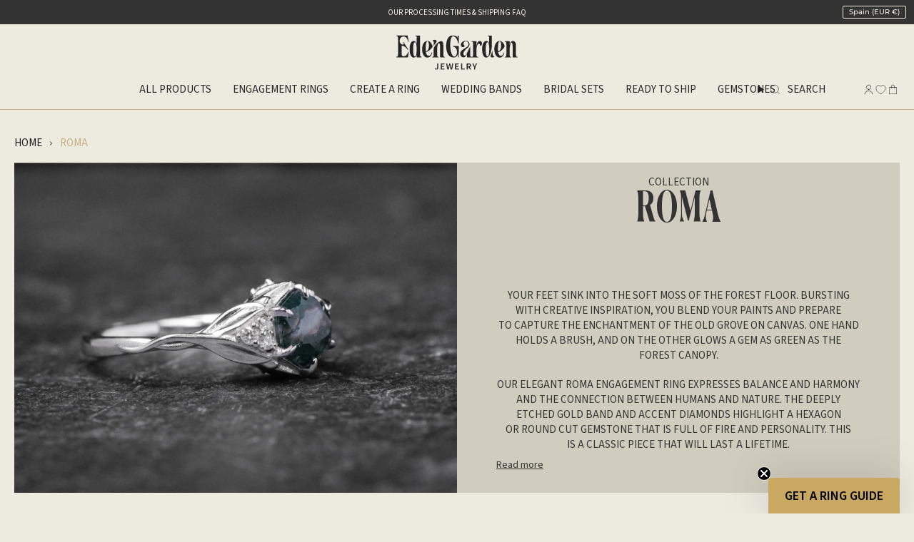

--- FILE ---
content_type: text/css
request_url: https://edengardenjewelry.com/cdn/shop/t/99/assets/collection-faq.css?v=1339170140536327551766151894
body_size: -10
content:
.disclosure__panel{overflow:hidden;display:grid;animation-duration:.3s}.disclosure__panel>.disclosure__content{min-height:0;font:inherit;font-size:1.4rem}.disclosure__panel.animation{animation-name:grid-expand;animation-timing-function:ease-out}.disclosure__panel.collapsing{animation-direction:reverse;animation-timing-function:ease-in}@keyframes grid-expand{0%{grid-template-rows:0fr}to{grid-template-rows:1fr}}.disclosure__title{cursor:pointer;list-style:none;font:inherit;font-size:1.6rem;display:block;position:relative;padding:8px 24px 8px 0}.disclosure__title::-webkit-details-marker{display:none}.disclosure__title:before,.disclosure__title:after{content:"";position:absolute;top:calc(50% - 1px);right:0;width:11px;height:1px;transition:.3s ease;transition-property:transform,opacity;background-color:#191919}.disclosure__title:before{transform:rotate(-90deg)}.disclosure[open]:not(.is-closing) .disclosure__title:before{transform:rotate(90deg);opacity:0}.disclosure[open]:not(.is-closing) .disclosure__title:after{transform:rotate(180deg)}.collection-faq__container{max-width:1480px;margin-right:auto;margin-left:auto;padding:40px}@media only screen and (max-width: 767.98px){.collection-faq__container{padding-right:12px;padding-left:12px}.faq-image img{max-height:340px;width:100%;height:auto}}.disclosure{margin-bottom:0;border-top:none;border-bottom:1px solid #bbbbbb;padding:10px 20px;background:#f9f9f9}@media (min-width: 768px){.faq-content .faq,.faq-content .faq-image{flex:0 0 calc(50% - 20px);width:calc(50% - 20px)}.faq-content{display:flex;justify-content:space-between;align-items:stretch}.faq-content .faq-image img{height:100%;width:100%;object-fit:cover;aspect-ratio:2 / 1}}.collection-faq__container h2{padding:0 20px;font:inherit;font-size:2rem;color:#191919;margin-bottom:.6em}
/*# sourceMappingURL=/cdn/shop/t/99/assets/collection-faq.css.map?v=1339170140536327551766151894 */


--- FILE ---
content_type: text/css
request_url: https://edengardenjewelry.com/cdn/shop/t/99/assets/search.css?v=166122548810188702141766151407
body_size: -66
content:
.search__caption{font-size:1.5rem}.search-popdown__main{height:103px;margin-top:34px;padding-left:max(env(safe-area-inset-left,1.4rem),var(--content-padding, 2rem));padding-right:max(env(safe-area-inset-right,1.4rem),var(--content-padding, 2rem));background:#edebe0!important}.search-popdown__close__button{width:100%!important}button.search-reset,button.search-reset.hidden{display:none!important}form.search-form .input-holder{border:1px black solid;border-radius:var(--RADIUS-SELECT)}form.search-form .input-holder input{font-size:1.6rem!important;text-transform:uppercase}.predictive-search{font-family:var(--main-ff, Arial);background:#edebe0;padding-left:max(env(safe-area-inset-left,1.4rem),var(--content-padding, 2rem));padding-right:max(env(safe-area-inset-right,1.4rem),var(--content-padding, 2rem))}.predictive-search__heading{font-family:var(--main-ff, Arial)!important}.predictive-search__products__list.grid-outer .product-information{text-align:left}.predictive-search__products__list.grid-outer p.product-item__title{border-top:1px black solid;padding-top:15px;margin-top:10px}.predictive-search__products__list.grid-outer .product-information .price{font-size:1.5rem;color:#c6b081}predictive-search[open=true] .predictive-search{opacity:1;visibility:visible;width:100%!important;padding-right:max(env(safe-area-inset-right,1.4rem),var(--content-padding, 2rem))}.predictive-search__actions.aos-animate button.btn.btn--outline.btn--primary svg{display:none}.search>.icon{width:1.5rem;height:1.5rem;fill:var(--3-color, #c6b081)}.search>span{color:var(--3-color, #c6b081);text-align:center}.search-color>span{color:#f2ece0;text-align:center}.page-header.page-header--grey .search>span{color:#f2ece0}@media only screen and (max-width: 1350px){.search-popdown__close__button{padding:0}.search-popdown__close{width:30px}}@media only screen and (max-width: 960px){.search>.icon{width:2.5rem;height:2.5rem}.search>span{display:none}}
/*# sourceMappingURL=/cdn/shop/t/99/assets/search.css.map?v=166122548810188702141766151407 */


--- FILE ---
content_type: text/css
request_url: https://edengardenjewelry.com/cdn/shop/t/99/assets/collection.css?v=124840637962931509151766151342
body_size: -316
content:
div#show_header{max-width:2000px}@media only screen and (min-width: 2000px){.intro__info{padding:5rem}}.grid-outer.collection-list-outer,.collection__products{max-width:2000px;margin:0 auto}nav.collection__nav.collection__nav--sort.collection__nav--filter{max-width:2000px;margin:0 auto}section.index-image-text.section-padding.text-left{max-width:2000px;margin:0 auto}section.section.rating{max-width:2000px;margin:0 auto}@media only screen and (min-width: 750px){.collection__sidebar__slider.expanded{min-width:25%}}#CollectionsList--template--23711721226586__section_collections_list_E63LXH{--PT: 40px;--PB: 40px;--COLUMNS: 6;--COLUMNS-MEDIUM: 3;--COLUMNS-SMALL: 2;--COLUMNS-MOBILE: 2}#shopify-section-template--23711721226586__section_collections_list_E63LXH .index-collections-list{background-color:transparent;padding-left:max(env(safe-area-inset-left,1.4rem),var(--content-padding, 2rem));padding-right:max(env(safe-area-inset-right,1.4rem),var(--content-padding, 2rem))}#shopify-section-template--23711721226586__section_collections_list_E63LXH .collection-list.grid .grid-item.collection-item.collection-item--centered .collection-item__image{display:none}#shopify-section-template--23711721226586__section_collections_list_E63LXH .grid-container{overflow:hidden}@media only screen and (max-width: 960px){#shopify-section-template--23711721226586__section_collections_list_E63LXH .collection-list.grid{--columns: 2 !important}}@media only screen and (max-width: 960px){.collection__nav{margin-bottom:40px!important}}
/*# sourceMappingURL=/cdn/shop/t/99/assets/collection.css.map?v=124840637962931509151766151342 */


--- FILE ---
content_type: text/css
request_url: https://edengardenjewelry.com/cdn/shop/t/99/assets/index-block8.css?v=115649376812755610791766151378
body_size: 77
content:
.rating{padding-block:2rem;color:var(--2-color, #f2ece0);background-color:var(--back, #edebe0);border-top:1px solid var(--5-color, #504c4c)}@media only screen and (max-width: 960px){.rating{position:relative;border-top:unset}}.rating__body{display:flex;align-items:stretch;gap:3.6rem}@media only screen and (max-width: 960px){.rating__body{flex-direction:column;gap:8rem;padding-block:12rem}}.rating__title{position:relative;z-index:200;margin-inline:auto;text-align:center}.rating__left,.rating__right{position:relative;display:flex;align-items:center;justify-content:center;overflow:hidden;flex:1 1 calc(50% - 1.8rem)}.rating__left{aspect-ratio:1/1.099}@media only screen and (max-width: 960px){.rating__left{aspect-ratio:unset}}.rating__right{flex-direction:column;gap:7rem;color:var(--1-color, #262626)}@media only screen and (max-width: 960px){.rating__right{position:static;gap:6rem;color:var(--2-color, #f2ece0)}}.rating__right:before,.rating__right:after{position:absolute;right:0;z-index:10;width:12.4rem;aspect-ratio:.67/1;background-image:url(/cdn/shop/files/vector_1.svg?v=1732793255);background-position:center;background-repeat:no-repeat;background-size:contain;pointer-events:none;content:""}@media only screen and (max-width: 960px){.rating__right:before,.rating__right:after{content:none}}.rating__right:before{top:0}.rating__right:after{bottom:0;transform:rotateX(180deg)}.rating__big-image{position:absolute;top:0;right:0;bottom:0;left:0;z-index:100}@media only screen and (max-width: 960px){.rating__big-image{display:none}}.rating__big-image img{display:block;width:100%;max-width:unset;height:100%;-o-object-fit:cover;object-fit:cover;-o-object-position:center;object-position:center}.rating__big-image:before{position:absolute;top:-1px;right:-1px;bottom:-1px;left:-1px;background:linear-gradient(0deg,#0003 0% 100%);content:""}.rating__stars-block{display:flex;flex-direction:column;align-items:center}@media only screen and (max-width: 960px){.rating__stars-block{position:relative;z-index:100}}.rating__star{margin-bottom:2rem}@media only screen and (max-width: 960px){.rating__star{margin-bottom:3rem}}.rating__star .icon{width:16rem;height:2.7rem;fill:var(--3-color, #c6b081)}@media only screen and (max-width: 960px){.rating__star .icon{fill:var(--6-color, #d0cdbe)}}.rating__number-value,.rating__text{text-align:center}@media only screen and (max-width: 960px){.rating__text{position:relative;z-index:100}}.rating__text>a{display:inline}.rating__small-image{position:relative;width:21rem;aspect-ratio:1;overflow:hidden}@media only screen and (max-width: 960px){.rating__small-image{position:absolute;left:50%;top:50%;transform:translate(-50%,-50%);width:100%;height:100%;aspect-ratio:unset}}.rating__small-image img{display:block;width:100%;-o-object-fit:cover;object-fit:cover;-o-object-position:center;object-position:center}@media only screen and (max-width: 960px){.rating__small-image img{position:absolute;left:50%;top:50%;transform:translate(-50%,-50%);min-height:100%;-o-object-fit:contain;object-fit:cover}}.rating.rating--dark{padding-block:0 4rem;background-color:var(--6-color, #d0cdbe)}.rating.rating--dark .rating__site-container{border-bottom:1px solid var(--5-color, #504c4c);padding-block:2rem}@media only screen and (max-width: 960px){.rating.rating--dark .rating__site-container{padding-block:unset;border-bottom:unset}}
/*# sourceMappingURL=/cdn/shop/t/99/assets/index-block8.css.map?v=115649376812755610791766151378 */


--- FILE ---
content_type: image/svg+xml
request_url: https://edengardenjewelry.com/cdn/shop/files/vector_1.svg?v=1732793255
body_size: 29834
content:
<svg xmlns="http://www.w3.org/2000/svg" fill="none" viewBox="0 0 125 187">
<path fill="#504C4C" d="M74.6444 1.13795C74.6444 1.6465 74.7622 1.70098 75.6952 1.6465C76.438 1.59201 76.5649 1.61925 77.2714 1.87352C78.4581 2.30942 78.4038 2.30942 78.6665 1.89169C78.7842 1.6919 79.0469 1.41039 79.2372 1.24693C79.6357 0.920004 80.143 0.874599 80.9311 1.10163C81.837 1.36498 82.3896 2.22769 82.6613 3.79873C82.7338 4.18014 82.9512 4.41625 83.223 4.41625C83.3407 4.41625 83.5038 4.45257 83.5944 4.49798C84.0382 4.74317 85.1887 5.05193 85.4604 5.00652C85.6235 4.9702 88.6219 4.93387 92.1366 4.91571C99.9542 4.8703 99.5738 4.8703 100.235 4.91571C100.833 4.96111 101.313 4.76133 101.431 4.43441C101.503 4.2437 102.201 3.29926 102.581 2.88153C103.116 2.30034 104.375 1.47395 104.846 1.38314C104.964 1.36498 105.145 1.30141 105.244 1.24693C105.48 1.11979 106.051 1.11979 106.123 1.24693C106.159 1.30141 106.241 1.31957 106.313 1.29233C106.377 1.26509 106.513 1.37406 106.63 1.56477C106.884 1.99158 106.839 2.62726 106.513 3.06315C106.087 3.62619 105.607 4.6796 105.706 4.84306C105.906 5.21539 107.156 5.0156 108.515 4.40716C109.167 4.11657 109.303 4.01667 109.448 3.72608C109.683 3.22662 109.656 2.99051 109.339 2.82704C108.977 2.63634 108.968 2.2731 109.321 1.93709C110.172 1.11979 112.718 0.974491 115.155 1.60109C115.535 1.70098 116.151 1.80996 116.513 1.8372C116.876 1.86444 117.211 1.91893 117.265 1.94617C117.311 1.97342 117.41 2.00974 117.492 2.00974C117.691 2.0279 118.561 2.23677 119.023 2.38207C119.611 2.56369 119.82 2.53645 120.146 2.23677C120.309 2.08239 120.662 1.87352 120.934 1.77363C121.632 1.51028 122.791 1.57385 123.434 1.92801C124.24 2.36391 124.793 3.29926 124.802 4.28003C124.82 5.00652 124.702 5.33344 124.286 5.80566C124.059 6.06901 123.932 6.14166 123.679 6.14166C123.407 6.14166 123.271 6.05993 122.782 5.55139C122.293 5.05193 122.166 4.97019 121.94 4.99744C121.559 5.04284 121.251 5.26079 120.97 5.68761C120.735 6.04177 120.726 6.06901 120.789 7.07702C120.825 7.63097 120.871 8.20308 120.889 8.3393C120.907 8.4846 120.889 8.61173 120.843 8.63898C120.807 8.66622 120.789 8.76611 120.816 8.87509C120.843 8.97498 120.816 9.16568 120.753 9.3019C120.689 9.43812 120.572 9.68331 120.49 9.85585C120.209 10.437 119.43 11.109 118.425 11.5994C117.401 12.108 117.428 12.0626 117.709 12.8163C117.99 13.57 117.963 13.6245 116.812 14.6779C116.296 15.1411 116.142 15.4408 116.042 16.14C115.943 16.8302 115.988 18.0924 116.142 18.6918C116.224 18.9915 116.269 19.0369 116.495 19.0369C117.003 19.0369 117.6 18.2014 117.7 17.3387C117.773 16.7394 118.135 15.9402 118.452 15.6859C118.615 15.5588 118.823 15.4952 119.077 15.4952C119.765 15.4952 120.028 15.9311 120.028 17.0844C120.028 18.0561 120.128 18.265 120.744 18.5647C121.36 18.8553 122.229 19.718 122.383 20.172C122.601 20.835 122.329 22.406 121.858 23.1597C121.74 23.3595 121.514 23.6319 121.351 23.7772C121.097 24.0134 121.016 24.0406 120.526 24.0224C119.756 24.0043 119.738 24.0134 119.793 24.195C119.865 24.422 119.621 25.3392 119.331 25.9204C119.195 26.1838 118.869 26.5924 118.588 26.8558C117.555 27.7911 117.283 28.0817 117.157 28.3723C117.057 28.6084 117.057 28.7083 117.138 28.8082C117.193 28.8808 117.22 29.0171 117.193 29.117C117.166 29.235 117.193 29.2986 117.274 29.2986C117.347 29.2986 117.401 29.2078 117.401 29.1079C117.401 28.9172 117.428 28.9081 118.18 28.9626C119.122 29.0261 119.63 29.2532 120.073 29.789C120.454 30.2521 120.572 30.5518 120.481 30.8061C120.372 31.0876 120.164 31.1511 119.258 31.1511C118.561 31.1602 118.398 31.1875 118.153 31.3691C117.718 31.6778 117.401 32.4407 117.347 33.2761C117.247 34.7382 117.211 41.9395 117.292 43.4198C117.338 44.2643 117.338 45.3268 117.302 45.7809C117.22 46.6799 117.292 47.0613 117.637 47.5063C118.18 48.2328 119.131 50.4667 119.249 51.3204C119.285 51.5746 119.349 51.9197 119.394 52.0923C119.439 52.2648 119.557 53.0004 119.666 53.7269C119.775 54.4534 119.983 55.6339 120.128 56.3604C120.273 57.0869 120.409 57.8406 120.436 58.0404C120.508 58.6761 120.49 59.7477 120.391 60.2653C120.336 60.5377 120.273 60.8737 120.255 61.0099C120.191 61.3823 119.231 64.4335 119.041 64.8513C118.524 65.9955 118.026 67.9479 117.899 69.301C117.872 69.6461 117.8 70.2001 117.745 70.527C117.691 70.8539 117.637 71.2353 117.619 71.3897C117.61 71.535 117.591 71.6621 117.582 71.6621C117.456 71.6621 117.392 74.7497 117.501 75.4853C117.546 75.7759 117.646 76.3571 117.727 76.7748C117.8 77.1925 117.881 77.7011 117.908 77.91C117.936 78.1097 117.972 78.3095 117.99 78.3368C118.008 78.3731 118.09 78.7182 118.171 79.1177C118.253 79.5082 118.452 80.3074 118.615 80.8795C118.778 81.4516 119.005 82.2689 119.122 82.6957C119.231 83.1225 119.394 83.6946 119.485 83.9671C119.566 84.2395 119.693 84.6936 119.756 84.966C119.82 85.2384 119.892 85.529 119.919 85.6017C119.947 85.6743 119.983 85.8015 119.992 85.8741C120.001 85.9468 120.119 86.419 120.255 86.9184C120.517 87.8629 120.726 88.7438 120.798 89.1524C120.816 89.2795 120.88 89.4975 120.925 89.6246C120.979 89.7608 120.997 89.8698 120.97 89.8698C120.934 89.8698 120.952 89.9243 120.997 89.9788C121.043 90.0424 121.088 90.1967 121.097 90.3239C121.106 90.5509 121.414 91.8767 121.568 92.3762C121.622 92.5306 121.659 92.7213 121.659 92.803C121.659 92.8938 121.695 93.0301 121.74 93.1209C121.786 93.2026 121.894 93.5023 121.976 93.7747C122.066 94.0471 122.211 94.4104 122.293 94.5648C122.474 94.9099 122.465 95.0824 122.229 95.818C122.048 96.3628 121.822 97.3254 121.478 98.9964C121.369 99.4958 121.233 100.168 121.16 100.495C121.097 100.822 120.988 101.33 120.934 101.63C120.88 101.93 120.789 102.338 120.744 102.538C120.699 102.738 120.644 102.965 120.626 103.037C120.608 103.11 120.563 103.419 120.526 103.709C120.49 104.009 120.427 104.345 120.391 104.454C120.345 104.563 120.264 105.162 120.209 105.78C120.046 107.451 120.046 107.442 120.037 107.442C120.028 107.442 120.01 107.869 120.001 108.395C119.974 109.458 119.865 110.747 119.793 110.856C119.775 110.902 119.729 111.183 119.702 111.501C119.675 111.819 119.557 112.545 119.439 113.118C119.322 113.69 119.204 114.362 119.168 114.607C119.14 114.852 119.095 115.088 119.068 115.134C119.041 115.17 119.005 115.352 118.986 115.524C118.959 115.706 118.878 116.123 118.805 116.459C118.398 118.276 118.153 120.746 118.37 120.746C118.416 120.746 118.579 120.664 118.742 120.564C119.168 120.301 119.702 120.237 119.983 120.419C120.101 120.501 120.354 120.882 120.545 121.272C120.735 121.654 121.043 122.199 121.233 122.471C121.559 122.934 121.577 122.998 121.55 123.552C121.523 124.133 121.514 124.151 121.133 124.442C120.916 124.605 120.68 124.769 120.608 124.814C120.345 124.959 120.563 125.195 120.979 125.195C121.641 125.195 121.84 124.878 122.202 123.261C122.266 122.971 122.411 122.626 122.51 122.48C122.691 122.244 122.746 122.226 123.307 122.235C123.996 122.244 124.222 122.398 124.567 123.052C125.137 124.142 125.001 125.622 124.186 127.103C123.887 127.638 122.873 128.737 122.682 128.737C122.619 128.737 122.565 128.773 122.565 128.828C122.565 128.873 122.266 129.055 121.903 129.227C120.626 129.845 119.639 129.818 118.606 129.146C118.262 128.919 118.117 128.864 118.053 128.946C117.954 129.082 117.691 129.745 117.637 130.027C117.61 130.145 117.528 130.508 117.456 130.853C117.148 132.261 117.148 132.506 117.283 149.805C117.347 157.225 117.401 166.905 117.401 171.328C117.401 175.787 117.446 179.809 117.492 180.363C117.555 181.054 117.664 181.617 117.854 182.18C118.316 183.551 118.407 184.114 118.253 184.759C118.189 185.067 118.026 185.476 117.899 185.676C117.773 185.876 117.673 186.066 117.673 186.112C117.673 186.148 117.537 186.312 117.374 186.475C117.111 186.729 117.012 186.766 116.577 186.766C115.997 186.766 115.952 186.711 115.689 185.776C115.417 184.777 115.327 184.659 114.774 184.423C114.339 184.25 114.185 184.232 113.597 184.277C113.225 184.314 112.836 184.341 112.736 184.35C112.464 184.359 111.93 184.949 111.758 185.449C111.667 185.703 111.531 186.048 111.441 186.221L111.287 186.539H110.544C109.964 186.539 109.765 186.502 109.647 186.384C109.565 186.303 109.393 185.858 109.276 185.385C109.049 184.514 108.886 184.223 108.605 184.223C108.515 184.223 108.415 184.178 108.388 184.132C108.315 184.014 107.256 184.014 106.766 184.141C106.241 184.268 105.625 184.813 105.543 185.213C105.498 185.449 105.417 185.558 105.208 185.64C104.792 185.812 104.393 185.576 104.085 184.995C103.831 184.514 103.714 183.569 103.904 183.451C103.958 183.424 103.976 183.36 103.958 183.324C103.849 183.151 104.728 182.062 105.38 181.562C105.842 181.217 106.558 180.908 107.21 180.79C107.618 180.709 111.16 180.618 111.422 180.681C111.54 180.708 112.328 180.763 112.337 180.745C112.337 180.736 112.365 180.4 112.383 180C112.419 179.292 112.5 177.657 112.7 173.87C112.763 172.708 112.808 166.07 112.827 156.162C112.836 147.444 112.881 136.374 112.908 131.552C112.944 126.73 112.944 122.09 112.899 121.227C112.863 120.364 112.854 117.386 112.89 114.598C112.926 111.81 112.99 105.853 113.044 101.357C113.153 92.0493 113.252 87.5995 113.343 87.4542C113.461 87.2726 113.524 82.9681 113.424 82.0146C113.261 80.38 113.171 80.1984 112.845 80.8432C112.401 81.7331 111.604 82.4868 110.707 82.8955C110.372 83.0499 110.281 83.059 110.1 82.9591C109.801 82.8047 109.801 82.387 110.1 82.1872L110.326 82.0419L110.046 81.3063C109.892 80.8976 109.692 80.2529 109.593 79.8806C109.384 79.0814 109.312 78.9815 109.067 79.1359C108.632 79.4083 107.527 78.7817 107.527 78.2732C107.527 77.8736 107.79 77.465 108.651 76.5205C109.122 76.012 109.547 75.5034 109.611 75.3854C109.828 74.9767 109.602 74.6226 109.022 74.4864C108.533 74.3592 108.071 73.9324 107.672 73.2422C107.545 73.0152 107.337 72.7428 107.219 72.6247L107.002 72.4159L106.658 72.6429C106.458 72.77 106.205 72.9789 106.078 73.1151C105.697 73.5328 105.027 73.9778 104.782 73.9778C104.547 73.9778 104.456 73.8416 104.402 73.4329C104.23 72.1797 104.185 71.6803 104.212 71.2262C104.23 70.9447 104.203 70.7086 104.167 70.7086C104.094 70.7086 103.84 71.0718 103.17 72.1616C102.599 73.0879 102.146 73.4602 101.956 73.1605C101.802 72.9062 102.545 71.2626 103.342 70.0911C104.321 68.6653 105.616 67.6301 107.183 67.0398C107.428 66.949 107.618 66.8491 107.618 66.8219C107.627 66.7855 107.636 66.3678 107.654 65.8956C107.69 65.0056 107.908 63.7797 108.116 63.3075C108.551 62.3085 108.741 61.9544 109.113 61.4731C109.339 61.1643 109.52 60.8737 109.52 60.8192C109.52 60.7738 109.402 60.5831 109.248 60.4197C109.103 60.2471 108.977 60.0837 108.977 60.0564C108.977 60.0292 108.832 59.7567 108.66 59.4571L108.343 58.9122L107.862 59.0575C106.775 59.3844 105.598 59.0121 104.076 57.8588C102.518 56.6873 101.847 55.534 101.884 54.0901C101.902 53.3727 101.956 53.0458 102.128 52.628C102.382 52.0105 102.599 52.0832 103.578 53.0821C104.248 53.7632 104.574 53.9993 104.692 53.8722C104.719 53.8449 104.773 53.4908 104.819 53.0821C104.9 52.2557 105.009 52.0741 105.562 51.8198C105.833 51.6927 106.114 51.6654 106.884 51.6836C108.007 51.7108 108.732 51.8834 109.384 52.3011C109.955 52.6644 110.127 52.8642 110.254 53.3182C110.553 54.3625 110.498 54.299 111.586 54.9256C111.767 55.0345 112.02 55.1708 112.147 55.2343C112.917 55.6339 113.316 56.5874 112.89 57.0233C112.745 57.1595 112.165 57.3139 111.033 57.4955C110.607 57.5591 110.526 57.7407 110.788 58.0132C110.897 58.1312 111.114 58.3946 111.259 58.6034C111.413 58.8214 111.613 59.0121 111.694 59.0393C111.785 59.0666 112.093 58.9667 112.383 58.8214C112.935 58.5399 113.56 58.4309 113.977 58.549C114.185 58.6034 114.276 58.558 114.665 58.1675C115.1 57.7316 115.109 57.7135 115.254 56.8144C115.408 55.8973 115.408 55.8882 115.2 55.5431C114.838 54.8983 111.422 49.8492 111.25 49.6948C111.096 49.5586 111.078 49.5677 110.87 49.8311C110.625 50.158 109.991 50.4849 109.683 50.4395C109.565 50.4304 108.959 50.158 108.324 49.8401C107.428 49.3952 107.092 49.1772 106.794 48.8412C106.286 48.2691 106.168 47.9513 106.168 47.1975C106.168 46.8524 106.132 46.5437 106.087 46.5164C105.933 46.4165 105.706 46.8161 105.48 47.6062C105.235 48.4416 104.828 49.0682 104.52 49.0864C104.438 49.0955 104.339 49.1409 104.302 49.1954C104.212 49.3498 103.514 49.2408 103.243 49.041C103.116 48.9411 102.88 48.6687 102.717 48.4235C102.3 47.815 102.074 47.6607 101.476 47.588C100.561 47.479 100.597 47.4972 100.027 46.9705C99.5466 46.5255 99.61 46.2622 100.362 45.5538C101.494 44.4913 103.161 43.665 104.456 43.5197C104.728 43.4924 105.109 43.4288 105.308 43.3744C105.516 43.3199 106.06 43.3108 106.567 43.3471L107.455 43.4016L107.391 43.1201C107.337 42.8386 106.803 41.7488 106.168 40.6046C105.235 38.9155 103.623 35.4374 102.889 33.5304C102.735 33.1399 102.563 32.7131 102.491 32.5769C102.418 32.4497 102.364 32.2681 102.364 32.1864C102.364 32.1047 102.328 32.0138 102.282 31.9866C102.246 31.9594 102.183 31.805 102.146 31.6506C102.119 31.4962 102.038 31.2419 101.965 31.0876C101.893 30.9241 101.793 30.6335 101.73 30.4337C101.675 30.2339 101.594 29.9887 101.549 29.8889C101.512 29.789 101.367 29.3985 101.232 29.0261C100.733 27.6186 100.235 26.6196 99.8184 26.1656C99.3926 25.7024 99.293 25.7115 98.532 26.2382C98.0882 26.547 97.9885 26.6741 97.9976 26.9375C97.9976 27.1464 98.1244 27.9727 98.1516 28.0363C98.1787 28.0726 98.2059 28.3905 98.215 28.7356C98.2331 29.68 97.8708 30.2884 96.8109 31.0966C96.2493 31.5235 95.9956 32.0048 95.9684 32.6949C95.9322 33.5122 95.7601 34.0753 95.4702 34.3931L95.2166 34.6655L94.2292 34.157C93.2871 33.6666 93.2237 33.6484 92.8885 33.7393C92.6983 33.7937 92.4265 33.8392 92.2997 33.8392C91.9464 33.8392 91.3485 33.3579 90.9771 32.7676C90.4064 31.8504 90.4064 31.8504 89.5912 31.9049C88.9752 31.9503 88.8484 31.9321 88.5132 31.7505C87.9334 31.4145 87.6707 30.9423 87.553 29.9887C87.5258 29.7799 87.3265 29.344 87.091 28.9626C86.6109 28.1998 86.3301 27.4551 86.3301 26.9738C86.3301 26.4925 87.091 25.0032 87.5983 24.4947C88.2324 23.8499 88.9027 23.5593 89.7542 23.5411C90.4064 23.5321 90.5061 23.5593 91.267 23.9316C92.4084 24.4765 92.6983 24.5764 93.1422 24.5219C93.5951 24.4674 93.7038 24.4129 94.202 23.9861C94.4194 23.8136 94.6368 23.6683 94.7002 23.6683C94.8905 23.6683 95.2619 24.1405 95.4249 24.5855C95.6061 25.0849 95.8235 25.3029 96.4576 25.6207C96.8743 25.8296 96.974 25.8477 97.2457 25.7569C97.6262 25.6298 98.7766 24.8761 98.8129 24.7217C98.8491 24.5582 96.7565 22.6421 94.7184 20.9984C94.5281 20.844 94.3107 20.6533 94.2201 20.5807C94.1386 20.499 93.8668 20.281 93.6223 20.0812C93.3686 19.8814 93.124 19.6817 93.0787 19.6181C93.0244 19.5636 92.6983 19.3002 92.354 19.0278C91.5025 18.374 90.6963 17.6929 89.8267 16.9119C87.4986 14.8232 86.7015 13.9969 85.5872 12.5166C85.1524 11.9445 84.6814 11.3996 84.5455 11.2998C84.2738 11.1272 83.9295 11.0818 83.8389 11.2271C83.8118 11.2725 83.7302 11.2907 83.6578 11.2634C83.5853 11.2362 83.4132 11.2907 83.2773 11.3815C82.5436 11.89 81.2391 12.1534 80.4872 11.9445C80.3151 11.8991 79.98 11.6993 79.7444 11.5177C78.8386 10.8094 78.6483 10.7276 77.8602 10.7276C77.3711 10.7367 76.9363 10.8003 76.5286 10.9274C75.5231 11.2543 75.3601 11.436 75.7768 11.7447C75.8945 11.8355 76.0576 12.0535 76.13 12.226C76.3746 12.8345 76.0213 13.1977 75.0792 13.3158C73.9288 13.4611 73.6933 13.7335 74.4814 13.9969C75.5956 14.351 76.1029 14.6779 77.1446 15.6859C77.7062 16.2308 78.2135 16.6758 78.2769 16.6758C78.3313 16.6758 78.6936 16.8211 79.0741 17.0027C80.913 17.8654 80.8677 17.8291 80.8949 18.4466C80.9221 19.0641 80.9039 19.1186 80.5507 19.3366C79.3549 20.0994 78.2588 19.9087 76.6826 18.6555C75.4144 17.6566 75.0974 17.5748 75.4144 18.3376C75.6952 19.0187 75.505 19.4909 74.9434 19.4909C74.6625 19.4909 73.8382 19.2367 73.2856 18.9733C72.8236 18.7554 72.0446 17.9835 71.7094 17.4023C71.2474 16.6031 71.0934 16.1491 70.9847 15.1774C70.9032 14.4691 70.8489 14.2693 70.7402 14.242C70.5137 14.1966 69.7981 14.914 69.1821 15.804C68.8741 16.249 68.5751 16.6304 68.5208 16.6485C68.3849 16.694 68.0769 15.9311 67.8957 15.1411C67.8142 14.7688 67.7146 14.4055 67.6783 14.3419C67.5878 14.1694 67.479 14.2965 67.0352 15.1683C66.229 16.7212 65.0695 18.2014 64.7524 18.0834C64.5441 18.0016 64.5078 17.8563 64.5893 17.4114C64.6618 17.0209 64.4897 15.1592 64.3538 14.8142C64.1908 14.4055 63.91 14.124 63.5567 14.0332C62.4153 13.7517 61.6906 13.1796 61.6906 12.5802C61.6906 11.4632 62.5874 10.4643 64.1092 9.90126C64.3448 9.81044 64.5622 9.72871 64.5803 9.71963C64.5893 9.70147 64.5078 9.55617 64.381 9.39271C64.2632 9.22925 64.0458 8.85693 63.91 8.56633C63.756 8.23941 63.611 8.0487 63.5023 8.0487C63.1581 8.0487 62.3066 8.26665 62.2794 8.35746C61.9352 9.76504 61.5185 10.1101 60.06 10.1828C59.0726 10.2373 59.0998 10.2191 58.194 11.3724C57.5055 12.2533 57.2971 12.4167 56.9892 12.2987C56.654 12.1806 56.5543 12.2533 56.2554 12.898C55.8931 13.6699 55.3858 14.233 54.9419 14.351C54.7426 14.4146 54.5886 14.5145 54.5705 14.5962C54.5524 14.7597 54.7879 15.6405 55.0234 16.3125C55.2137 16.8302 55.1593 16.9482 54.7517 16.9482C54.3531 16.9482 53.9636 16.8393 53.2298 16.5032C52.641 16.2399 51.9435 15.5588 51.6899 14.9776C51.255 14.0059 51.2007 13.9605 50.1952 13.6609C49.8691 13.57 49.7785 13.4883 49.7151 13.2704C49.5611 12.7346 49.7694 11.8628 50.2133 11.1999C50.3039 11.0636 50.3492 10.9456 50.3039 10.9456C50.2677 10.9365 48.6009 10.9365 46.608 10.9456C44.6151 10.9547 42.8305 10.9183 42.6403 10.8729C42.4591 10.8275 42.287 10.8185 42.2689 10.8548C42.2417 10.8911 41.7888 10.9002 41.2634 10.882C40.0223 10.8366 39.4969 10.9638 39.1346 11.3815C38.8175 11.7447 38.4008 12.5439 38.2197 13.1705C38.1563 13.4066 38.0204 13.6699 37.9298 13.7517C37.7758 13.8879 37.7486 13.8879 37.5222 13.7517C37.1236 13.5156 36.7159 12.8708 36.4623 12.0898C36.1724 11.2362 36.1996 10.7549 36.5529 9.98299C36.6797 9.71055 36.7794 9.4472 36.7794 9.40179C36.7794 9.35639 36.5438 9.22017 36.2539 9.08395C34.6687 8.35746 33.6813 7.78535 32.2047 6.73194C30.7191 5.66036 31.0452 5.73301 27.449 5.73301C24.7676 5.73301 24.215 5.76025 23.5628 5.89647C22.4939 6.13258 20.0028 6.14166 18.5262 5.92372C17.6294 5.7875 17.1131 5.76934 15.5369 5.81474C13.082 5.88739 12.7287 5.94188 12.6381 6.23247C12.5837 6.39594 12.6562 6.82275 12.7649 7.00437C12.8917 7.22232 13.1182 8.0033 13.091 8.13951C13.0729 8.22124 13.0004 8.43919 12.9189 8.62082L12.783 8.95682L11.6688 8.94774C10.3734 8.93866 10.0654 8.83876 9.67593 8.27573C9.34076 7.78535 9.05994 7.03161 9.05994 6.6048C9.05994 6.4141 9.03276 6.13258 9.00559 5.9782L8.95123 5.70577L8.07255 5.75117C6.58693 5.81474 5.69919 6.16891 4.81144 7.0407C3.70629 8.12135 3.44359 8.21216 2.46526 7.84892C1.79492 7.59465 1.17893 6.95897 1.17893 6.52307C1.17893 6.42318 1.11552 6.29604 1.04305 6.23247C0.807526 6.03269 0.889053 5.80566 1.33293 5.43333C2.25691 4.67052 3.84217 4.11657 5.69919 3.91678C5.86224 3.89862 6.01624 3.8623 6.04341 3.83505C6.07059 3.80781 6.09777 3.47181 6.10682 3.08132C6.12494 2.21861 6.35141 1.70098 6.94022 1.14703L7.3388 0.765625L8.55266 0.80195C9.51287 0.820112 9.80275 0.856436 9.92957 0.974491C10.0292 1.05622 10.464 1.31957 10.917 1.55568C11.3608 1.80088 11.8319 2.04607 11.9587 2.11872C12.0855 2.18228 12.2123 2.23677 12.2576 2.23677C12.2939 2.23677 12.5203 2.32758 12.7559 2.42747C12.9914 2.53645 13.2994 2.67267 13.4534 2.73623C14.5585 3.21753 16.0079 3.18121 17.1674 2.64542C17.8378 2.33666 18.037 2.08239 18.0008 1.59201C17.9827 1.37406 18.0099 1.10163 18.0552 0.983572C18.1457 0.792868 18.2001 0.783787 19.106 0.783787H20.0662L20.4738 1.15611C21.1985 1.80996 22.204 2.81796 22.3852 3.07224C22.5573 3.30835 22.5573 3.31743 22.4033 3.40824C22.2765 3.47181 22.1044 3.4264 21.7058 3.2357C21.4159 3.0904 21.1079 2.90878 21.0264 2.83613C20.9358 2.7544 20.8362 2.69083 20.809 2.69083C20.7456 2.69083 20.664 2.62726 19.568 1.65558L18.8886 1.05622L18.8614 1.41947C18.8251 1.91893 18.9338 2.07331 19.6314 2.49104C20.3923 2.9451 20.9539 3.50813 20.8724 3.717C20.7909 3.94403 20.6459 3.9077 19.9484 3.50813C19.1603 3.04499 18.644 2.96326 18.1548 3.21753C17.7834 3.40824 16.8685 3.69883 16.5152 3.74424C16.4065 3.75332 16.2706 3.78965 16.2163 3.82597C16.1619 3.8623 15.6999 3.88046 15.1926 3.88046C13.9154 3.8623 12.8464 3.56262 10.9623 2.66358C10.6361 2.5092 10.2285 2.30034 10.0564 2.19136C9.04182 1.56477 8.75195 1.45579 8.34431 1.52844C7.83702 1.61925 7.29351 1.97342 7.11233 2.32758C7.03081 2.48196 6.94022 2.7998 6.91304 3.03591C6.87681 3.39008 6.89493 3.48997 7.05798 3.63527C7.43844 3.98035 8.40772 3.96219 9.99298 3.58986C10.4821 3.47181 10.8988 3.58986 11.0619 3.88046C11.1797 4.10749 11.0257 4.39808 10.7539 4.45257C10.0202 4.58879 8.69759 4.725 7.90949 4.74317C4.85673 4.79765 3.95087 4.97019 2.51055 5.75117C1.79492 6.13258 2.1935 6.95897 3.09936 6.95897C3.29865 6.95897 3.51606 6.84091 3.85123 6.5594C4.4491 6.04177 5.33684 5.56047 6.0253 5.36977C6.32423 5.28803 6.64128 5.18814 6.73187 5.13366C6.82246 5.08825 7.04892 5.04284 7.23009 5.04284C8.55266 5.02468 9.2864 4.97019 9.48569 4.86122C9.69404 4.75225 9.73028 4.76133 9.89333 4.96111C10.0202 5.11549 10.0564 5.25171 10.0111 5.41517C9.97486 5.54231 9.92957 5.96004 9.90239 6.35961C9.84804 7.29497 10.0111 7.69454 10.5999 7.96697C10.9713 8.13951 11.0438 8.1486 11.4877 8.03962C11.7504 7.97605 11.9859 7.89432 12.0131 7.84892C12.0402 7.81259 12.004 7.64913 11.9315 7.48567C11.4061 6.29604 11.388 5.99636 11.8138 5.52414L12.1218 5.18814L13.4715 5.17906C14.2052 5.16998 14.9118 5.14274 15.0386 5.10641C15.3647 5.02468 16.9138 4.91571 17.3486 4.94295C18.5443 5.0156 23.128 5.02468 23.9614 4.96111C24.5049 4.91571 25.3655 4.85214 25.8637 4.8249C26.3619 4.79765 27.0776 4.76133 27.449 4.73409C28.2642 4.68868 28.1193 4.68868 29.2063 4.73409C30.1847 4.77949 30.8731 4.94295 31.5706 5.28803C32.3225 5.66944 32.4403 5.74209 33.5635 6.54123C34.1614 6.96805 34.7955 7.38578 34.9676 7.47659C35.1397 7.5674 35.2937 7.66729 35.3119 7.70362C35.33 7.74903 35.3934 7.77627 35.4477 7.77627C35.5111 7.77627 35.6742 7.83984 35.8282 7.92157C36.3989 8.23033 37.7758 8.46644 37.7758 8.25757C37.7758 8.22124 37.2957 7.87616 36.7159 7.50383C36.1362 7.13151 35.33 6.6048 34.9223 6.33237C34.0074 5.72393 32.9204 5.05193 32.8298 5.05193C32.7936 5.05193 32.549 4.95203 32.2863 4.8249C32.0145 4.69776 31.3623 4.45257 30.8278 4.27095C30.2843 4.09841 29.777 3.91678 29.6955 3.87138C29.6049 3.81689 29.469 3.78057 29.3966 3.78057C29.3241 3.78057 29.1882 3.74424 29.0976 3.69883C28.8802 3.58986 28.5632 3.46273 28.0378 3.2811C27.7841 3.19029 27.458 3.07224 27.3131 3.00867C27.1591 2.9451 26.8149 2.80888 26.5431 2.70899C26.1083 2.54553 25.1209 2.11872 24.369 1.76455C24.2422 1.70098 23.8527 1.46487 23.5085 1.23784L22.8744 0.829193L23.6534 0.80195C24.3781 0.774706 24.4777 0.792868 24.8763 1.03806C25.1209 1.18336 25.8093 1.49212 26.4072 1.72823C27.0051 1.97342 27.612 2.21861 27.766 2.29126C27.9109 2.35483 28.69 2.62726 29.4872 2.89969C30.2843 3.17213 30.9999 3.41732 31.0724 3.44456C31.8515 3.72608 33.3824 4.18922 34.6053 4.50706C34.8317 4.57062 35.0582 4.65236 35.1216 4.70684C35.2756 4.83398 35.4206 4.71592 35.4206 4.45257C35.4206 4.32543 35.5202 4.08932 35.647 3.92586C35.7738 3.7624 35.8735 3.58986 35.8735 3.54446C35.8735 3.41732 36.4079 2.92694 36.7341 2.7544C37.5856 2.30034 38.4643 1.95526 39.0259 1.85536C39.6056 1.75547 39.6872 1.76455 39.8412 1.90077C39.9952 2.03699 40.2669 2.56369 41.0641 4.21646C41.1637 4.43441 41.3268 4.64327 41.4083 4.69776C41.7435 4.8703 43.4465 4.9702 46.5808 4.98836L49.8691 5.00652L50.3673 4.77041C50.784 4.57062 51.1282 4.42533 51.3637 4.37084C51.8167 4.25278 51.9707 4.1983 52.0613 4.12565C52.2424 3.98035 53.6375 3.79873 54.2353 3.83505C54.8876 3.87138 55.6304 4.13473 56.7355 4.725C57.1703 4.95203 57.6142 5.14274 57.7138 5.14274C57.9494 5.14274 58.2483 4.63419 58.2483 4.20738C58.2483 3.93494 58.1758 3.79873 57.886 3.50813C57.6957 3.31743 57.3243 3.04499 57.0707 2.91786C56.8261 2.79072 56.6178 2.6545 56.6178 2.6091C56.6178 2.52737 56.9348 2.29126 57.3062 2.09147C57.7863 1.82812 59.5437 1.66466 60.4224 1.79179C60.7938 1.84628 61.1652 1.91893 61.2377 1.94617C61.3101 1.97342 61.4369 2.00066 61.5185 2.01882C61.7359 2.06423 62.4425 2.39115 62.6055 2.52737C62.678 2.59094 62.7686 2.71807 62.8048 2.7998C62.8954 3.04499 63.7831 3.65343 64.2723 3.80781C64.7705 3.97127 66.9265 4.18014 67.2979 4.10749C67.4247 4.08024 67.8595 4.03484 68.2581 3.99851C68.6567 3.97127 69.019 3.92586 69.0643 3.89862C69.1096 3.8623 69.2545 3.83505 69.3904 3.82597C69.8071 3.78965 70.6315 3.51721 70.8489 3.33559L71.0663 3.15397L70.8489 2.73623C70.6768 2.41839 70.6133 2.1278 70.5862 1.5466L70.5409 0.783787H71.6098L71.5917 1.39222C71.5735 2.09147 71.7275 2.51829 72.1624 2.97234C72.416 3.24478 73.2856 3.75332 73.2856 3.63527C73.2856 3.59894 73.349 3.62619 73.4215 3.68975C73.5574 3.80781 74.735 3.94403 74.735 3.84413C74.735 3.80781 74.581 3.5717 74.3817 3.31743C73.9741 2.77256 73.8291 2.35483 73.7657 1.44671L73.7114 0.783787H74.6444V1.13795ZM79.6357 2.22769C79.3549 2.61818 79.4002 2.89969 79.8984 3.81689C80.4238 4.77041 80.4872 4.85214 80.8496 5.11549C81.1123 5.29712 81.1395 5.29712 81.3206 5.1609C81.5743 4.96111 81.6286 4.725 81.6377 3.93494C81.6377 2.82704 81.2935 2.11872 80.7137 2.03699C79.9347 1.93709 79.826 1.95525 79.6357 2.22769ZM110.979 2.22769C110.589 2.33666 110.671 2.50012 111.232 2.7544C111.649 2.9451 111.803 3.07224 111.875 3.27202C111.939 3.45364 111.939 3.5717 111.866 3.65343C111.74 3.80781 111.83 4.18922 112.066 4.52522C112.238 4.76133 112.283 4.77041 112.944 4.77041C113.787 4.77041 115.209 5.09733 116.242 5.54231C116.74 5.75117 116.821 5.72393 117.03 5.29712C117.283 4.77949 117.7 4.389 118.407 4.01667C118.724 3.85321 118.995 3.65343 119.014 3.5717C119.041 3.41732 118.715 3.29018 118.035 3.19029C117.809 3.15397 117.302 3.05407 116.903 2.95418C116.504 2.86337 116.079 2.77256 115.952 2.74531C114.883 2.53645 114.548 2.4638 113.914 2.32758C113.18 2.15504 111.422 2.10055 110.979 2.22769ZM104.574 2.57277C103.578 3.02683 102.201 5.06101 101.721 6.77734C101.558 7.35854 101.53 7.70362 101.53 9.06579C101.53 10.1555 101.494 10.7004 101.431 10.7458C101.376 10.7821 101.15 10.8003 100.933 10.7821C100.235 10.7367 100.262 10.9093 101.222 12.4077C101.53 12.8799 101.847 13.452 101.929 13.6699C102.074 14.0241 102.074 14.0967 101.947 14.3964C101.793 14.7506 100.733 18.601 100.706 18.9007C100.697 19.0006 100.661 19.1186 100.634 19.1731C100.597 19.2185 100.552 19.382 100.516 19.5364C100.398 20.0449 99.8818 20.9621 99.5828 21.1891C99.148 21.5251 98.9669 21.4434 98.9669 20.9076C98.9578 20.499 98.9306 20.4445 98.4143 19.9632C97.7621 19.3456 97.4541 19.0823 96.9649 18.7009C96.5573 18.374 92.97 16.0401 92.8885 16.0401C92.8613 16.0401 92.4084 15.7495 91.8921 15.4044C91.3757 15.0503 90.9137 14.7688 90.8684 14.7688C90.8231 14.7688 90.7688 14.7052 90.7326 14.6325C90.7054 14.5599 90.6329 14.4963 90.5604 14.4963C90.3974 14.4963 89.1564 13.2794 88.7215 12.6801C88.5132 12.4077 88.1327 11.7992 87.87 11.3361C87.5439 10.7458 87.3265 10.4643 87.1635 10.4007C87.0366 10.3553 86.5928 9.96482 86.1851 9.53801L85.4333 8.7752L84.8173 8.78428C84.3281 8.79336 84.0654 8.74795 83.5672 8.53908C83.0146 8.32114 82.8153 8.16676 81.9819 7.31313C81.1938 6.50491 80.9583 6.32329 80.6231 6.23247C80.4057 6.16891 80.143 6.06901 80.0434 5.99636C79.9437 5.92372 79.7173 5.86923 79.5542 5.86923H79.2462L79.5451 6.25064C79.7082 6.45042 80.0887 6.77734 80.3967 6.96805C81.1576 7.44935 81.5743 7.77627 81.8098 8.08503C82.0634 8.43011 81.9185 8.52092 81.3659 8.35746C81.1395 8.28481 80.8677 8.23033 80.7681 8.23033C80.4601 8.23033 79.8894 7.9034 79.4183 7.44935C78.9292 6.98621 77.824 6.14166 77.4073 5.90555C76.0213 5.13366 75.3872 4.91571 74.3546 4.8249C74.0737 4.80673 73.648 4.74317 73.4034 4.6796C72.0265 4.37084 70.7402 4.31635 69.8524 4.55246C69.5354 4.63419 69.164 4.71592 69.0371 4.73409C68.5208 4.81582 66.8721 5.04284 66.4011 5.08825C66.1293 5.11549 65.1691 5.22447 64.2723 5.32436C63.3755 5.42425 62.4787 5.52415 62.2794 5.54231C61.3826 5.63312 61.1471 5.71485 60.7394 6.07809C60.3409 6.42318 60.3318 6.44134 60.4767 6.6048C60.5673 6.70469 60.9115 6.85907 61.2467 6.95897C61.7812 7.12243 62.0076 7.14059 63.0222 7.0861C64.1092 7.03162 64.2451 7.00437 65.314 6.6048C66.7091 6.07809 66.8902 6.02361 68.3034 5.74209C71.329 5.14274 72.9958 5.29712 75.3238 6.36869C75.9217 6.65021 76.5014 6.78642 77.6338 6.92264C78.2045 6.98621 78.8114 7.24048 79.2643 7.59465C79.7716 7.99422 80.6865 8.44827 81.9276 8.90233C83.8389 9.61974 85.08 10.437 85.9768 11.5813C87.6707 13.7607 89.3828 15.4862 91.8558 17.5113C92.3269 17.9017 92.816 18.2832 92.9338 18.374C93.0516 18.4648 93.2961 18.6646 93.4773 18.8189C93.6585 18.9733 94.1114 19.3366 94.4828 19.6362C96.2221 21.0075 98.6317 23.1416 99.5375 24.1132C100.842 25.4936 101.549 26.7014 102.137 28.5721C102.273 28.9989 102.418 29.4166 102.463 29.4984C102.509 29.5892 102.545 29.7072 102.545 29.7708C102.545 29.907 103.415 32.4043 103.641 32.8947C103.732 33.0945 103.886 33.485 103.994 33.7574C104.094 34.0299 104.239 34.3659 104.311 34.5202C104.384 34.6655 104.628 35.2195 104.846 35.7462C105.87 38.2072 107.446 41.322 108.406 42.7932C108.913 43.5741 109.158 43.8193 109.901 44.2189C110.544 44.5731 111.586 45.3177 112.464 46.0442C114.33 47.588 116.178 49.8311 116.06 50.4122C115.988 50.8027 115.734 50.6665 114.928 49.7947C113.379 48.1238 112.827 47.5517 112.754 47.5517C112.709 47.5517 112.89 47.7969 113.162 48.1056C113.424 48.4053 113.705 48.7504 113.778 48.8594C113.85 48.9774 114.303 49.5314 114.774 50.0944C116.885 52.6099 118.343 55.1526 118.851 57.1777C119.086 58.1494 119.43 59.1755 119.512 59.1755C119.566 59.1755 119.575 58.9394 119.53 58.5126C119.439 57.6499 119.421 57.55 119.213 56.542C119.113 56.0698 119.014 55.5522 118.986 55.4069C118.959 55.2525 118.878 54.8257 118.805 54.4534C118.733 54.081 118.57 53.1366 118.434 52.3647C118.307 51.5928 118.162 50.8845 118.117 50.8027C118.072 50.721 118.035 50.5757 118.035 50.494C118.035 50.276 117.274 48.7141 116.867 48.0965C116.686 47.8241 116.042 46.9251 115.426 46.1169C114.819 45.2996 114.149 44.337 113.941 43.9828C113.479 43.1746 113.125 42.8295 112.772 42.8295C111.812 42.8295 109.022 40.6591 107.699 38.8792C107.482 38.5795 107.12 38.1073 106.902 37.8349C105.389 35.9641 103.985 33.1308 103.768 31.5235C103.759 31.4236 103.695 31.1511 103.65 30.9241C103.596 30.6971 103.514 30.2067 103.478 29.8344C103.397 28.9898 103.387 25.3029 103.469 24.758C103.496 24.531 103.578 23.9589 103.632 23.4866C103.777 22.3424 104.167 20.9076 104.628 19.9087C104.728 19.6817 104.81 19.4637 104.819 19.4274C104.828 19.2276 105.453 18.5193 105.743 18.3558L106.069 18.1742L106.295 18.3921C106.422 18.5193 106.531 18.6736 106.531 18.7463C106.531 18.8189 106.332 19.1459 106.087 19.4819C105.498 20.2719 105.036 21.171 104.846 21.8702C104.764 22.188 104.656 22.4786 104.619 22.5331C104.583 22.5785 104.538 22.8056 104.511 23.0326C104.438 23.7137 104.348 24.3403 104.293 24.4856C104.194 24.7943 104.266 28.3269 104.402 29.1805C104.71 31.2601 105.172 32.9401 105.779 34.2024C106.495 35.6826 108.252 38.0891 109.747 39.6148C110.381 40.2686 111.857 41.4673 112.02 41.4673C112.256 41.4673 112.229 41.2766 111.93 40.8589C111.54 40.3049 110.752 38.7793 110.562 38.1981C110.372 37.6169 110.408 37.063 110.643 37.063C110.743 37.063 110.879 37.1901 110.988 37.3808C111.087 37.5533 111.268 37.8984 111.404 38.1436C111.767 38.8065 111.975 39.1789 112.328 39.7691C112.799 40.5592 112.79 40.541 113.424 41.5127C113.751 42.0122 114.113 42.5843 114.24 42.7841C114.937 43.9555 116.015 45.1724 116.233 45.0453C116.423 44.9363 116.486 33.3306 116.305 31.9775C116.205 31.2329 116.196 31.0785 116.042 29.344C115.997 28.79 115.916 27.9909 115.861 27.5641C115.816 27.1282 115.771 26.2292 115.771 25.5662C115.771 24.8942 115.707 23.9407 115.635 23.4412C115.553 22.9418 115.472 22.188 115.445 21.7612C115.417 21.3344 115.363 20.7441 115.318 20.4445C115.272 20.1448 115.209 19.0823 115.173 18.0743C115.082 15.468 115.263 14.7143 116.224 13.6881C116.477 13.4247 116.676 13.1341 116.658 13.0615C116.64 12.9798 116.495 12.8799 116.332 12.8254C116.097 12.7618 115.961 12.78 115.653 12.9434C115.444 13.0524 115.209 13.234 115.137 13.3521C115.064 13.4701 114.892 13.7335 114.747 13.9424C114.611 14.1422 114.439 14.5326 114.376 14.796C114.24 15.3227 114.149 18.1015 114.258 18.2832C114.294 18.3467 114.267 18.5374 114.194 18.71C114.077 18.9824 114.086 19.0641 114.213 19.4274C114.348 19.7997 114.348 19.8451 114.203 20.0721C114.113 20.1993 113.977 20.3082 113.895 20.3082C113.778 20.3082 113.76 20.39 113.805 20.8168C113.832 21.0892 113.895 21.3707 113.941 21.4252C113.986 21.4888 114.077 21.734 114.131 21.9883C114.194 22.2335 114.285 22.6239 114.339 22.8328C114.403 23.1234 114.403 23.2596 114.33 23.3323C114.203 23.4594 114.131 23.3868 113.769 22.7148C113.279 21.8066 112.374 20.4626 111.984 20.0994C111.259 19.3911 109.946 19.4183 109.276 20.1448C108.986 20.4626 108.768 21.3253 108.832 21.9338C108.959 23.1961 109.004 23.4866 109.067 23.4866C109.149 23.4866 109.248 23.1597 109.248 22.8691C109.248 22.524 109.575 22.1517 110.118 21.8884C111.06 21.4252 111.894 21.6977 112.917 22.7783C113.225 23.0962 113.542 23.5139 113.633 23.7046C113.95 24.3857 114.312 25.9295 114.466 27.3007C114.484 27.5278 114.521 27.8547 114.539 28.0272C114.656 29.0897 114.765 30.579 114.729 30.6789C114.711 30.7425 114.665 31.3418 114.647 32.0048C114.629 32.6768 114.584 33.2398 114.557 33.2761C114.53 33.3034 114.502 33.6939 114.493 34.1479C114.493 35.6735 114.013 37.9348 113.705 37.9257C113.542 37.9166 112.229 36.8632 111.549 36.2003C110.643 35.3103 109.901 34.3386 109.529 33.594C109.375 33.2852 109.212 33.0128 109.167 32.9855C109.122 32.9583 109.103 32.8039 109.122 32.6404C109.131 32.477 109.149 32.3135 109.149 32.2772C109.167 32.1591 109.511 32.1047 109.683 32.1955C109.783 32.25 109.991 32.5042 110.163 32.7676C110.58 33.4396 111.422 34.4839 112.283 35.3739C112.682 35.7916 113.062 36.1912 113.135 36.2638C113.252 36.3819 113.279 36.3819 113.388 36.2366C113.452 36.1458 113.515 35.9914 113.515 35.8915C113.524 35.7825 113.551 35.4919 113.578 35.2467C113.615 34.9925 113.633 33.2216 113.642 31.2964C113.642 28.2906 113.615 27.664 113.47 26.8013C113.379 26.2473 113.298 25.7569 113.289 25.7115C113.279 25.657 113.243 25.5662 113.207 25.5027C113.162 25.4482 113.153 25.3574 113.189 25.312C113.216 25.2666 113.198 25.203 113.153 25.1757C113.116 25.1485 113.053 24.9941 113.017 24.8307C112.854 23.9861 112.265 23.2142 111.522 22.8601C111.042 22.633 110.698 22.6149 110.326 22.8146C109.955 22.9963 110.018 23.1961 110.517 23.4594C111.069 23.7409 111.721 24.4583 111.857 24.9306C111.975 25.3029 111.993 26.4471 111.884 26.6196C111.857 26.6651 111.83 26.7468 111.812 26.8013C111.45 28.4268 110.797 29.3077 109.882 29.4166C109.221 29.4984 108.868 29.7436 108.614 30.3157C108.497 30.579 108.252 31.0785 108.053 31.4145C107.862 31.7596 107.708 32.141 107.708 32.259C107.708 32.4134 107.654 32.477 107.536 32.477C107.337 32.477 107.274 32.4043 106.92 31.7505C106.431 30.8515 106.313 30.3611 106.304 29.1533V28.0545L105.743 27.11C105.118 26.0475 105 25.5844 105.172 24.8307C105.326 24.1405 105.507 23.7591 105.888 23.3686C106.178 23.0598 107.02 22.5785 107.265 22.5785C107.319 22.5785 107.482 22.4968 107.618 22.3969C107.844 22.2335 107.881 22.1517 107.935 21.4706C108.007 20.6352 108.225 19.9178 108.533 19.4819C108.832 19.0551 109.756 18.6646 110.652 18.5828L111.377 18.5193L110.526 17.6929C109.946 17.1389 109.475 16.7666 109.076 16.5668C108.542 16.2944 108.397 16.2671 107.708 16.2671C107.02 16.2671 106.884 16.2944 106.44 16.5396C105.716 16.9301 104.42 18.3195 104.203 18.9188C104.112 19.1913 103.541 19.8542 103.406 19.8542C103.188 19.8542 103.179 19.7089 103.324 19.0732C103.478 18.4103 103.759 17.7383 103.967 17.5748C104.031 17.5203 104.085 17.4204 104.085 17.366C104.085 17.1026 105.235 16.0492 106.005 15.6133C106.35 15.4135 107.228 15.1956 107.5 15.241C107.591 15.2501 107.699 15.241 107.754 15.2046C107.899 15.1229 108.832 15.2773 109.212 15.4589C110.399 16.0038 112.066 17.6566 112.618 18.828C113.017 19.6817 113.216 19.4455 113.107 18.2287C113.062 17.6656 112.981 17.3841 112.654 16.7212C111.866 15.0866 111.178 14.3238 110.308 14.0967C109.665 13.9242 109.267 13.8697 107.98 13.7698C107.409 13.7153 106.775 13.6699 106.576 13.6518C105.951 13.5882 105.244 13.1977 104.728 12.6165C104.248 12.0898 103.442 10.8185 103.315 10.4007C103.279 10.2827 103.206 10.1374 103.161 10.0738C103.061 9.94666 103.034 8.63898 103.116 8.08503C103.197 7.57648 103.261 7.41302 104.076 5.73301C104.465 4.93387 104.855 4.09841 104.955 3.87138C105.045 3.64435 105.235 3.27202 105.38 3.02683C105.716 2.48196 105.661 2.30034 105.199 2.38207C105.009 2.40931 104.728 2.50012 104.574 2.57277ZM75.4416 2.63634C75.2876 2.7544 75.3057 3.14488 75.4688 3.14488C75.5141 3.14488 75.5503 3.19937 75.5503 3.27202C75.5503 3.40824 76.275 3.9077 76.6373 4.00759C76.8729 4.07116 76.9634 4.10749 78.0595 4.57971C78.6483 4.83398 79.0832 4.87938 79.0832 4.68868C79.0832 4.52522 78.0958 3.35375 77.7515 3.11764C77.0903 2.64542 75.7768 2.37299 75.4416 2.63634ZM121.233 2.82704C121.043 2.89969 120.708 3.17213 120.49 3.4264C120.137 3.84413 120.092 3.93494 120.11 4.29819C120.11 4.52522 120.146 4.74317 120.173 4.78857C120.264 4.94295 120.499 4.8703 120.735 4.61603C121.088 4.25278 121.478 3.98943 121.813 3.92586C122.039 3.87138 122.22 3.92586 122.719 4.18014C123.054 4.36176 123.443 4.59787 123.579 4.69776C124.222 5.22447 124.123 4.09841 123.443 3.29018C123.271 3.08132 122.99 2.86337 122.818 2.80888C122.374 2.66358 121.613 2.67267 121.233 2.82704ZM58.6106 2.82704C58.6106 2.90878 58.665 2.99051 58.7375 3.01775C58.8824 3.07224 59.3625 3.75332 59.3897 3.95311C59.4169 4.08932 58.7465 5.51506 58.4204 6.03269C58.3117 6.19615 58.2574 6.38685 58.2845 6.4595C58.3932 6.7501 58.7012 6.56848 59.4803 5.77842C59.9242 5.32436 60.3137 4.96111 60.3499 4.96111C60.3861 4.96111 60.522 4.91571 60.667 4.85214C60.8028 4.79765 61.0202 4.73409 61.1471 4.71592C61.2739 4.69776 61.6362 4.64327 61.9623 4.59787C62.2885 4.55246 62.6417 4.5343 62.7504 4.56154C62.8682 4.59787 63.0313 4.58879 63.1128 4.55246C63.2034 4.50706 63.303 4.48889 63.3393 4.48889C63.3845 4.49798 63.4117 4.46165 63.4117 4.41625C63.4117 4.36176 63.3574 4.32543 63.294 4.32543C63.1037 4.32543 62.4968 3.97127 61.8265 3.46272C60.9568 2.80888 60.6488 2.70899 59.5346 2.69991C58.7646 2.69083 58.6106 2.70899 58.6106 2.82704ZM39.1437 3.70792C39.1799 5.12457 39.4154 5.75117 40.0586 6.14166C40.3032 6.29604 40.5115 6.4141 40.5296 6.4141C40.5477 6.4141 40.9826 6.69561 41.4989 7.0407C42.5044 7.70362 43.3922 8.57541 43.3922 8.90233C43.3922 8.95682 43.0026 9.02947 42.2598 9.10212C41.2271 9.20201 40.9282 9.20201 40.3122 9.12028C38.6454 8.88417 37.9932 9.12028 37.4225 10.1374C37.2957 10.3735 37.196 11.663 37.2866 11.9082C37.3863 12.1715 37.5765 12.0444 37.7758 11.5631C37.8845 11.3088 38.0747 10.9728 38.2016 10.8275C38.4461 10.5279 38.9987 10.1374 39.1618 10.1374C39.2252 10.1374 39.3158 10.101 39.3701 10.0466C39.4154 10.0011 41.8069 9.95574 45.4756 9.9285L51.4996 9.90126L52.179 9.66515C52.5504 9.53801 53.1211 9.32006 53.4472 9.16568C54.5343 8.6753 54.5886 8.65714 55.259 8.72071C55.7119 8.76611 55.8931 8.75703 55.8931 8.68438C55.8931 8.44827 56.2916 8.03962 56.6812 7.858C56.9076 7.75811 57.1069 7.69454 57.1432 7.72178C57.1703 7.74903 57.2428 7.73086 57.3062 7.67638C57.3968 7.60373 57.4602 7.61281 57.5689 7.7127C57.7591 7.91249 57.741 7.97605 57.3787 8.33022C56.8261 8.86601 56.7717 9.04763 56.8261 10.1737C56.8623 10.7276 56.8805 11.1999 56.8895 11.218C56.8895 11.3088 57.3424 10.8275 57.3424 10.7367C57.3424 10.6822 57.7048 10.2736 58.1487 9.82861L58.9549 9.02947L59.3263 9.09303C59.5256 9.12936 59.7158 9.19293 59.752 9.23833C59.7792 9.28374 59.9966 9.32006 60.2503 9.32006C61.2286 9.32006 61.5638 8.72071 60.9115 8.13951C60.513 7.78535 60.3409 7.72178 59.6524 7.64913C58.4567 7.51292 58.049 7.40394 57.6957 7.12243C57.4964 6.96805 57.3424 6.75918 57.3424 6.66837C57.3424 6.47767 56.5543 5.6422 56.2373 5.50598C56.1195 5.4515 55.8659 5.31528 55.6666 5.20631C55.1503 4.91571 54.027 4.76133 53.1755 4.86122C51.862 5.0156 51.4 5.33344 51.9978 5.66944C52.1518 5.75117 52.3964 5.91463 52.5233 6.02361C52.6591 6.14166 52.795 6.23247 52.8312 6.23247C52.8584 6.23247 53.0124 6.40502 53.1664 6.61388C53.4472 7.00437 53.4563 7.00437 54.0632 7.01345C55.0053 7.03161 55.0415 7.0407 55.259 7.21324C55.422 7.34037 55.4582 7.44027 55.4039 7.62189C55.3495 7.86708 55.3405 7.86708 54.5524 7.86708C53.9183 7.86708 53.5922 7.92157 52.949 8.13043C52.4961 8.27573 51.9526 8.41195 51.7261 8.43919C49.8962 8.66622 49.3799 8.69346 48.1026 8.64806C46.0916 8.56633 45.0318 8.40287 44.1168 8.03962C43.374 7.74903 42.2961 7.14059 42.0152 6.86815C41.9428 6.79551 41.7163 6.58664 41.5261 6.40502C40.9282 5.86923 40.3575 5.05193 40.0495 4.28003C39.6147 3.19029 39.4245 2.88153 39.198 2.87245C39.1527 2.87245 39.1346 3.25386 39.1437 3.70792ZM37.3591 3.40824C36.8065 3.66251 36.5166 4.08932 36.4895 4.69776C36.4804 4.97928 36.5257 5.3062 36.6072 5.46058C36.7341 5.73301 36.7431 5.73301 37.4587 5.73301C38.1381 5.73301 38.1834 5.72393 38.2831 5.50598C38.4371 5.1609 38.3012 3.64435 38.0928 3.41732C37.8936 3.19937 37.8302 3.19937 37.3591 3.40824ZM110.607 4.54338C110.444 4.75225 110.245 5.59679 110.236 6.14166C110.227 7.00437 110.607 7.73994 111.595 8.75703C112.464 9.6379 113.769 10.4643 113.914 10.2191C113.941 10.1737 113.85 9.96482 113.705 9.75596C113.47 9.40179 113.316 9.1112 112.645 7.64005C111.803 5.80566 110.997 4.41625 110.788 4.41625C110.752 4.41625 110.671 4.47073 110.607 4.54338ZM118.479 5.19722C118.289 5.32436 118.072 5.57863 117.981 5.76025C117.582 6.64113 117.03 6.79551 115.752 6.40502C115.037 6.18707 114.955 6.18707 114.955 6.42318C114.955 6.69561 115.309 7.4221 115.535 7.60373C115.807 7.83076 116.359 7.81259 116.903 7.55832C117.664 7.20416 118.941 5.66036 118.941 5.10641C118.941 4.90663 118.869 4.92479 118.479 5.19722ZM82.2899 5.6422C82.2809 5.84199 82.308 6.04177 82.3352 6.09626C82.3624 6.14166 82.3896 6.21431 82.3896 6.25064C82.3896 6.47767 83.232 7.34945 83.6396 7.5674C84.156 7.83076 84.9441 7.89432 85.1796 7.70362C85.2974 7.60373 85.2974 7.54924 85.1615 7.19508C84.8354 6.32329 84.6361 6.14166 83.4313 5.62404C83.2592 5.54231 82.9874 5.43333 82.8425 5.36068C82.4258 5.16998 82.299 5.23355 82.2899 5.6422ZM107.871 5.72393C106.966 5.9782 106.893 6.01453 106.893 6.19615C106.893 6.49583 107.527 6.92264 108.207 7.0861C108.805 7.2314 108.886 7.27681 109.149 7.64005C109.303 7.858 109.43 8.05778 109.43 8.07595C109.43 8.10319 109.475 8.23941 109.529 8.38471C109.593 8.52092 109.647 8.70255 109.656 8.7752C109.674 8.84784 109.756 9.19293 109.837 9.54709C110.027 10.3553 110.127 12.1806 109.991 12.3441C109.81 12.562 110.064 12.8799 110.517 12.9888C111.024 13.1251 111.142 13.1886 111.576 13.5973C112.093 14.0877 112.346 14.3964 112.691 14.9685C112.863 15.2591 113.053 15.4952 113.107 15.4952C113.162 15.4952 113.261 15.3045 113.316 15.0593C113.56 14.1058 113.624 13.8879 113.796 13.5246C113.895 13.3158 114.222 12.8799 114.521 12.553C114.838 12.1988 115.046 11.89 115.028 11.7992C115.01 11.6902 114.738 11.5631 114.14 11.3633C113.144 11.0455 112.736 10.8639 112.084 10.4461C111.087 9.81044 109.837 8.27573 109.475 7.24956C109.393 7.01345 109.294 6.75918 109.248 6.68653C109.212 6.6048 109.149 6.35961 109.122 6.14166C109.013 5.48782 108.977 5.39701 108.814 5.4515C108.723 5.47874 108.306 5.59679 107.871 5.72393ZM119.258 6.51399C118.733 7.43119 118.298 7.91249 117.628 8.31206C117.202 8.56633 117.012 8.6299 116.441 8.66622C116.06 8.69346 115.535 8.65714 115.218 8.59357C114.774 8.49368 114.638 8.49368 114.457 8.59357C114.33 8.65714 114.231 8.74795 114.231 8.79336C114.231 8.83876 114.575 9.24741 114.992 9.71055C115.408 10.1737 115.78 10.655 115.816 10.773C115.897 11.0364 116.106 11.2543 116.205 11.1908C116.251 11.1635 116.459 11.1363 116.686 11.1272C117.193 11.1 118.099 10.764 118.706 10.3735C119.521 9.85585 120.019 8.88417 119.892 8.06687C119.856 7.83984 119.838 7.24048 119.838 6.72286C119.847 6.20523 119.811 5.77842 119.765 5.77842C119.72 5.77842 119.494 6.11442 119.258 6.51399ZM42.9573 5.99636C42.8124 6.14166 42.8215 6.16891 43.0751 6.37777C43.22 6.50491 43.5824 6.72286 43.8632 6.86815C44.452 7.17691 46.1369 7.67638 46.6351 7.69454C46.8163 7.70362 47.3327 7.74903 47.7856 7.79443C49.0176 7.93065 51.7986 7.66729 52.2062 7.36762C52.4327 7.20416 52.3511 6.88632 52.016 6.68653C51.8529 6.58664 51.7261 6.52307 51.7261 6.55031C51.7261 6.57756 51.5359 6.45042 51.3094 6.27788C51.0829 6.10534 50.8112 5.94188 50.7025 5.91463C50.5938 5.89647 50.4216 5.86015 50.322 5.8329C50.2224 5.80566 48.5556 5.79658 46.6261 5.81474C43.4465 5.84199 43.0932 5.86015 42.9573 5.99636ZM112.962 5.92372C112.962 6.10534 113.406 6.97713 113.66 7.29497C114.185 7.94881 114.421 7.79443 114.14 6.98621C114.04 6.70469 113.959 6.36869 113.959 6.25972C113.959 6.1235 113.886 6.01453 113.751 5.96004C113.524 5.86923 112.962 5.84198 112.962 5.92372ZM104.891 6.11442C104.755 6.27788 104.366 7.05886 104.185 7.55832C103.994 8.05778 103.922 9.14752 104.058 9.48352C104.212 9.86493 104.321 9.79228 104.402 9.2565C104.438 9.0113 104.52 8.68438 104.592 8.51184C104.665 8.34838 104.719 8.12135 104.719 8.0033C104.719 7.89432 104.746 7.77627 104.782 7.73994C104.819 7.7127 104.855 7.61281 104.864 7.54016C104.873 7.45843 104.991 7.17691 105.118 6.91356C105.308 6.49583 105.326 6.39594 105.235 6.19615C105.109 5.91463 105.063 5.90555 104.891 6.11442ZM86.013 6.05993C85.8952 6.18707 85.9315 6.87724 86.0583 6.95897C86.1398 7.01345 89.1201 7.04978 93.3596 7.04978H100.534L100.697 6.79551C100.914 6.47766 100.942 6.06901 100.742 6.01453C100.516 5.95096 86.0855 5.99636 86.013 6.05993ZM68.7563 6.65929C68.1313 6.78642 67.5606 6.92264 67.479 6.96805C67.3975 7.00437 67.3069 7.02253 67.2798 6.98621C67.2435 6.95897 67.1711 6.97713 67.1076 7.02253C67.0442 7.07702 66.7091 7.18599 66.3739 7.27681C66.0387 7.36762 65.776 7.48567 65.7941 7.53108C65.8213 7.63097 66.7997 8.01238 67.0442 8.02146C67.1076 8.03054 67.479 8.09411 67.8505 8.16676C68.2219 8.24849 68.557 8.28481 68.5933 8.26665C68.6295 8.23941 68.7382 8.25757 68.8197 8.30298C69.0009 8.40287 70.405 8.53 70.9757 8.50276C71.8725 8.46644 72.4613 8.41195 72.9686 8.32114C73.2675 8.26665 73.5936 8.21216 73.6933 8.194C74.273 8.09411 75.1336 7.82167 75.2966 7.68546C75.4869 7.54016 75.4688 7.522 74.6354 7.20416C73.7023 6.84091 72.3345 6.45042 71.8363 6.38685C71.1931 6.3142 69.8524 6.43226 68.7563 6.65929ZM37.9298 6.77734C37.7939 6.77734 37.8754 7.02253 38.0657 7.19508C38.3737 7.45843 38.6454 7.58556 39.4426 7.88524C40.892 8.43011 41.7616 8.58449 41.7616 8.29389C41.7525 8.17584 40.4209 7.34037 39.6419 6.96805C39.0531 6.68653 38.7088 6.61388 38.3193 6.70469C38.1472 6.74102 37.9751 6.77734 37.9298 6.77734ZM106.214 7.19508C105.978 7.28589 105.525 8.30298 105.389 9.04763C105.326 9.41996 105.272 10.1101 105.263 10.5642C105.263 11.3452 105.281 11.436 105.534 11.8355C105.679 12.0807 105.951 12.3713 106.141 12.4985C106.332 12.6256 106.513 12.7618 106.549 12.8163C106.694 13.0161 106.884 12.553 106.83 12.108C106.766 11.5994 106.875 11.3361 107.337 10.8366C107.871 10.2736 108.333 10.4098 108.578 11.218C108.723 11.7175 108.678 11.89 108.315 12.2987C108.044 12.5893 108.225 12.7437 108.605 12.5439C109.031 12.3259 109.094 12.0626 109.031 10.773C108.94 8.85693 108.533 7.95789 107.754 7.95789C107.355 7.95789 106.721 7.63097 106.603 7.36762C106.495 7.12243 106.449 7.10426 106.214 7.19508ZM86.6381 8.05778C86.5656 8.11227 86.5112 8.23941 86.5112 8.3393C86.5112 8.54817 86.9823 9.02947 87.2631 9.09303C88.3954 9.34731 89.6093 9.40179 94.4104 9.40179C98.4958 9.40179 99.6553 9.42904 100.389 9.54709C100.643 9.58342 100.643 9.58342 100.643 9.1112C100.643 8.50276 100.489 8.21216 100.099 8.07595C99.6553 7.93065 86.8192 7.91249 86.6381 8.05778ZM75.7496 8.55725C74.6444 8.92957 74.6716 8.92049 73.648 9.09303C72.6515 9.2565 69.9521 9.32914 68.8469 9.22017C67.3885 9.07487 66.0568 8.78428 65.3322 8.44827C64.7615 8.18492 64.7705 8.18492 64.7705 8.39379C64.7705 8.6753 65.2778 9.37455 65.6401 9.60158C66.0116 9.82861 66.0568 9.83769 66.6275 9.91034C66.8268 9.93758 67.3341 10.0375 67.7599 10.1374C68.9284 10.4007 69.019 10.4189 69.8434 10.4643C70.8942 10.5369 70.9938 10.5279 71.2474 10.3553C71.4286 10.2373 71.5011 10.2282 71.6007 10.319C71.8634 10.5279 71.4739 11.0546 70.8851 11.2816C70.3959 11.4632 69.2545 11.4087 68.3034 11.1545C67.932 11.0455 67.5153 10.9456 67.3703 10.9183C67.2345 10.9002 67.0533 10.8548 66.9627 10.8275C66.8812 10.8003 66.6638 10.7549 66.4917 10.7367C66.3195 10.7095 65.9844 10.6641 65.7579 10.6368C65.0332 10.5279 63.8647 10.882 63.303 11.3815C63.0675 11.5903 62.687 12.2714 62.687 12.4894C62.687 12.7527 63.3664 13.1705 64.0277 13.3248C64.1002 13.343 64.1908 13.3703 64.5169 13.4883C64.8158 13.5973 65.0151 13.9969 65.2687 15.0321C65.3956 15.5225 65.5133 15.8131 65.5858 15.8131C65.7488 15.8131 66.0387 15.2137 66.4464 14.0423C66.7634 13.116 67.1529 12.3168 67.2888 12.3168C67.3251 12.3168 67.4519 12.3804 67.5606 12.4621C67.7508 12.5893 67.8052 12.5893 68.2219 12.444C68.6657 12.2805 68.6839 12.2805 68.8016 12.4349C68.9194 12.5984 68.8741 12.9616 68.702 13.2431C68.6295 13.3612 68.6476 14.687 68.7201 14.7597C68.7744 14.8232 69.2002 14.2965 69.2093 14.1603C69.2093 13.9787 71.0391 12.3168 71.8 11.7992C72.3979 11.3996 72.7512 11.2453 73.7023 10.9547C74.6354 10.6732 76.3384 10.0829 77.2714 9.71055C77.3439 9.68331 77.7515 9.64698 78.1773 9.6379C78.6031 9.62882 78.9654 9.61066 78.9926 9.60158C79.0197 9.5925 79.1556 9.56526 79.3006 9.54709C79.6448 9.50169 79.8894 9.27466 79.7444 9.12936C79.681 9.06579 79.2824 8.84784 78.8386 8.6299C77.7515 8.10319 77.1356 8.08503 75.7496 8.55725ZM53.4925 9.95574C51.871 10.6005 51.563 10.8094 51.1192 11.5631C50.8746 11.9899 50.6572 12.7255 50.7115 12.9707C50.7749 13.2976 51.3547 13.0615 51.3728 12.6982C51.3728 12.6165 51.5087 12.2987 51.6627 11.999C52.179 11.0364 53.2298 10.6187 53.7915 11.1635C54.036 11.3996 54.1538 11.7629 54.3984 13.0161C54.4799 13.4157 54.5796 13.452 54.8966 13.225C55.2137 12.9979 55.8387 11.7538 55.9474 11.1363C56.0561 10.4915 56.0018 10.3008 55.6122 9.91942C55.259 9.58342 55.2318 9.57434 54.7336 9.61974C54.4527 9.64699 53.8911 9.79228 53.4925 9.95574ZM80.7862 9.96482C80.5959 10.0102 80.3332 10.1555 80.1974 10.2736C79.9528 10.4824 79.9528 10.4915 80.1158 10.6641C80.3061 10.8911 80.9945 11.1363 81.384 11.1363C81.7464 11.1272 82.8425 10.5823 82.8425 10.4098C82.8425 10.2282 81.9457 9.87401 81.4837 9.86493C81.2844 9.86493 80.9674 9.91034 80.7862 9.96482ZM90.4789 10.3644C88.9389 10.428 88.785 10.4461 88.7487 10.6005C88.7215 10.7004 88.7397 10.8003 88.785 10.8275C88.8302 10.8548 88.8665 10.9365 88.8665 11.0182C88.8665 11.2362 89.7905 12.5802 90.3249 13.1432C90.8503 13.6972 91.2217 13.9878 91.8558 14.3329C92.4356 14.6507 93.2871 15.1229 93.7128 15.359C93.9121 15.468 94.2745 15.6769 94.5281 15.8131C95.4974 16.3489 97.5084 17.8927 98.4324 18.8099C98.686 19.0551 99.0031 19.3638 99.1299 19.4728L99.3564 19.6907L99.4651 19.4909C99.5194 19.3911 99.61 19.046 99.6553 18.7372C99.7368 18.2287 99.8908 17.6384 100.606 15.132C100.896 14.1058 100.905 13.5519 100.643 13.0887C100.19 12.2896 99.0121 10.6641 98.7494 10.4824C98.5502 10.3372 93.1603 10.2645 90.4789 10.3644ZM73.195 12.0172C72.6787 12.1988 72.0899 12.5984 71.8091 12.9616C71.6188 13.2068 71.6007 13.2885 71.6641 13.7517C71.7004 14.0332 71.7547 14.5145 71.7819 14.8142C71.8634 15.6496 71.9087 15.8585 72.1986 16.476C72.5519 17.2388 73.5936 18.3104 73.9741 18.3104H74.2368L73.9922 18.1469C73.7386 17.9744 73.195 17.3387 73.195 17.2116C73.195 17.1662 73.0954 16.921 72.9686 16.6576C72.7965 16.2944 72.7512 16.0674 72.7693 15.6587C72.7874 15.1592 72.7693 15.1138 72.4885 14.8959C71.9087 14.4327 72.1986 14.3692 73.1497 14.7415C73.6661 14.9504 73.9107 15.1229 74.5085 15.7132C74.9071 16.1128 75.4778 16.6122 75.7768 16.8393C76.0757 17.0572 76.3384 17.2661 76.3656 17.3024C76.4924 17.4931 77.9146 18.492 78.2951 18.6646C78.9745 18.9733 79.21 18.9915 79.5723 18.7645C79.7535 18.6555 79.8984 18.5193 79.8984 18.4557C79.8984 18.3376 79.527 18.1197 79.2372 18.0652C79.056 18.038 78.3313 17.7292 78.0233 17.5567C77.7787 17.4204 77.2443 17.0027 76.7732 16.5759C75.9036 15.7858 74.427 14.914 73.5574 14.6779C73.1226 14.5599 72.7421 14.124 72.7421 13.7517C72.7421 13.3975 73.2041 12.9525 74.0284 12.5348C74.735 12.1806 74.7984 12.108 74.5267 11.9718C74.0828 11.7538 73.9288 11.7629 73.195 12.0172ZM52.8856 11.9264C52.5867 12.2714 52.2605 13.0887 52.2424 13.5428C52.2334 14.0423 52.5233 14.796 52.949 15.3499C53.2026 15.6859 53.719 15.9856 53.8368 15.8676C53.882 15.8222 53.8458 15.5316 53.7643 15.2137C53.6646 14.8505 53.6284 14.4418 53.6556 14.1331C53.6828 13.8606 53.6646 13.4066 53.6193 13.1341C53.5741 12.8617 53.5106 12.5075 53.4835 12.3441C53.4382 12.0626 53.2389 11.772 53.0939 11.772C53.0577 11.772 52.9581 11.8446 52.8856 11.9264ZM74.0737 17.0209C74.3274 17.4295 74.5448 17.5657 74.6172 17.3478C74.6354 17.2933 74.4814 17.03 74.264 16.7575C73.965 16.3761 73.8744 16.3035 73.8473 16.4306C73.8291 16.5214 73.9288 16.7938 74.0737 17.0209ZM118.841 16.703C118.76 16.7666 118.642 17.0844 118.561 17.4114L118.434 18.0107L118.697 18.1288C118.841 18.1923 118.986 18.2105 119.032 18.1651C119.068 18.1197 119.131 17.7474 119.168 17.3296C119.231 16.5487 119.177 16.4397 118.841 16.703ZM118.253 19.2185C117.981 19.3275 117.773 19.5545 117.764 19.7452C117.764 19.8179 117.899 20.0177 118.072 20.1993C118.869 21.0438 119.231 21.6159 119.611 22.5967C119.738 22.9145 119.756 22.9236 120.255 22.9599C120.961 22.9963 121.106 22.851 121.378 21.8339C121.613 20.9621 121.595 20.6261 121.278 20.172C121.124 19.9359 120.454 19.4455 120.372 19.5C120.354 19.5182 120.246 19.4637 120.119 19.4001C119.639 19.1368 118.706 19.046 118.253 19.2185ZM116.604 20.4172C116.314 20.7078 116.522 21.1982 117.22 21.9247C117.537 22.2425 117.791 22.6058 117.863 22.8146C118.008 23.305 118.081 25.4119 117.954 25.766C117.827 26.1293 117.908 26.2655 118.135 26.0657C118.343 25.875 118.561 25.4663 118.706 24.985C118.805 24.64 118.832 23.414 118.742 23.1234C118.724 23.0508 118.642 22.8056 118.579 22.5785C118.425 22.0972 118.126 21.6613 117.419 20.8713C116.885 20.2901 116.785 20.2356 116.604 20.4172ZM116.622 23.9589C116.658 24.4765 116.704 25.0758 116.722 25.3029C116.74 25.5299 116.758 25.9113 116.758 26.1656L116.767 26.6106L116.966 26.4108C117.166 26.2201 117.175 26.1293 117.175 25.0032C117.175 23.9407 117.148 23.75 116.957 23.3232C116.649 22.633 116.55 22.8237 116.622 23.9589ZM107.31 23.4412C106.658 23.8862 106.078 24.6763 106.078 25.1213C106.078 25.4119 106.431 26.1747 106.866 26.8648C107.301 27.5368 107.292 27.5096 107.21 29.0261C107.147 30.2793 107.219 30.4973 107.591 30.0614C108.025 29.5438 108.732 28.1998 108.832 27.7094C108.977 27.0192 108.977 26.3563 108.85 25.3664C108.723 24.3584 108.696 24.2676 108.333 23.7591C108.125 23.4503 107.89 23.2142 107.799 23.2142C107.717 23.2142 107.491 23.3141 107.31 23.4412ZM109.864 24.4583C109.738 24.5945 109.719 24.9215 109.729 26.5016C109.738 28.336 109.747 28.3905 109.928 28.3905C110.39 28.3905 110.888 27.0646 110.906 25.8023C110.924 25.0486 110.906 24.9578 110.698 24.6944C110.571 24.5401 110.39 24.3948 110.29 24.3675C110.19 24.3494 110.082 24.3221 110.055 24.313C110.027 24.313 109.937 24.3766 109.864 24.4583ZM88.7306 24.7217C88.2414 24.976 88.169 25.1303 88.3773 25.4209C88.6038 25.7297 88.9027 25.8023 90.796 26.0294C92.3812 26.2201 92.8976 26.2292 93.8125 26.0385C94.4375 25.9113 94.7908 26.0112 94.8271 26.329C94.8905 26.8376 93.8125 27.1373 92.0008 27.1191C90.497 27.1009 90.6148 27.0919 90.497 27.3098C90.3612 27.555 90.2977 28.3905 90.4064 28.3905C90.4608 28.3905 90.497 28.4359 90.497 28.4994C90.497 28.5539 90.7416 28.899 91.0406 29.2713C91.3395 29.6346 91.5841 29.9706 91.5841 30.0251C91.5841 30.0705 91.6294 30.1159 91.6837 30.1159C91.7471 30.1159 91.7562 30.1795 91.7199 30.2703C91.6837 30.3611 91.6475 30.7697 91.6203 31.1875C91.5931 31.7596 91.6203 32.0138 91.729 32.2318C92.1095 32.9764 92.3903 33.0219 92.7436 32.4134C93.0969 31.7959 93.7581 31.1148 94.3288 30.7697C94.7727 30.5064 94.9267 30.461 95.6242 30.4156C96.5391 30.3702 96.7928 30.2339 97.1732 29.571C97.5084 29.008 97.5356 28.1907 97.2367 27.5732C97.0374 27.1554 96.5573 26.774 95.6333 26.3018C95.3887 26.1837 94.8723 25.648 94.5644 25.203C94.4285 25.0123 94.4013 25.0032 94.2564 25.1213C94.1477 25.2121 93.8125 25.2666 93.2146 25.2847C92.3993 25.321 92.2635 25.3029 91.5297 25.0304C91.0858 24.8761 90.642 24.7126 90.5423 24.6672C90.026 24.4402 89.2288 24.4674 88.7306 24.7217ZM87.4443 26.5016C87.3356 26.6196 87.2993 26.8194 87.3175 27.2372C87.3265 27.7457 87.3718 27.8638 87.7613 28.4268C88.1961 29.0716 88.486 29.7799 88.4951 30.2249C88.5041 30.352 88.6128 30.5972 88.7487 30.7606L88.9933 31.0512L89.7542 30.9877C90.18 30.9604 90.5514 30.9059 90.5967 30.8787C90.7779 30.7697 90.6601 30.3792 90.3612 30.0614C90.18 29.8798 90.0079 29.7526 89.9807 29.789C89.9535 29.8162 90.0169 29.9161 90.1166 30.016C90.3974 30.2521 90.3612 30.4246 90.0169 30.5518C89.5096 30.7334 89.4281 30.6971 89.1835 30.1613C89.0567 29.8798 88.9571 29.6255 88.9571 29.5892C88.9571 29.5529 88.794 29.1987 88.5947 28.7991C88.3954 28.3995 88.2052 27.9001 88.178 27.6912C88.1237 27.328 88.1327 27.3007 88.4498 27.11C88.9208 26.8376 88.8574 26.5742 88.2596 26.3926C87.8881 26.2836 87.6073 26.32 87.4443 26.5016ZM89.0929 27.7548C89.0205 27.9909 89.1382 28.3905 89.3466 28.5993L89.5278 28.781L89.4734 28.4813C89.4372 28.3178 89.41 28.0272 89.41 27.8365C89.41 27.5641 89.3828 27.5005 89.2741 27.5368C89.2016 27.5641 89.1201 27.664 89.0929 27.7548ZM117.863 30.1885C117.456 30.4882 117.528 30.5609 118.207 30.5155C118.552 30.4973 118.932 30.4428 119.041 30.4065C119.231 30.3338 119.231 30.3248 118.932 30.134C118.579 29.9161 118.207 29.9343 117.863 30.1885ZM94.7727 31.5144C94.4647 31.6778 94.2201 31.9594 93.9484 32.4588C93.7128 32.8947 93.7491 32.9764 94.3198 33.2398C94.5734 33.3669 94.6912 33.376 94.8361 33.2943C94.9448 33.2398 95.0264 33.1671 95.0354 33.1308C95.0445 33.0945 95.0535 32.9401 95.0716 32.7767C95.0807 32.6132 95.126 32.4134 95.1622 32.3226C95.1985 32.2318 95.2528 31.9866 95.2709 31.7687C95.3162 31.3418 95.2075 31.2874 94.7727 31.5144ZM104.357 44.4005C103.351 44.6639 102.346 45.127 101.594 45.69C100.733 46.3348 100.706 46.6254 101.521 46.5164C102.237 46.4165 102.735 46.4438 102.907 46.5982C102.989 46.6708 103.134 46.9887 103.224 47.2883C103.523 48.2782 103.877 48.5143 104.302 47.9967C104.538 47.7151 104.592 47.5789 104.665 47.0068C104.737 46.3984 105.072 45.8081 105.471 45.5811C105.679 45.463 106.504 45.4267 106.757 45.5175C107.111 45.6537 107.292 46.4801 107.083 47.0341C106.839 47.6697 107.373 48.3962 108.424 48.8866C109.475 49.3679 109.547 49.3952 109.81 49.4315C109.991 49.4496 110.1 49.3952 110.2 49.2499C110.317 49.0682 110.317 48.9411 110.19 48.142C110.118 47.6425 110.027 47.0885 110 46.8978C109.964 46.6254 109.982 46.5528 110.145 46.471C110.308 46.3802 110.363 46.4075 110.607 46.7525C110.761 46.9614 110.96 47.3065 111.051 47.5154C111.142 47.7242 111.368 48.1238 111.549 48.4053C111.73 48.6868 111.875 48.9411 111.875 48.9683C111.875 48.9865 112.029 49.2226 112.22 49.486C112.79 50.2488 114.557 52.8642 115.327 54.0629C116.867 56.4694 117.437 57.9314 117.628 59.9474C117.664 60.2925 117.709 60.7284 117.736 60.901C117.809 61.4095 117.782 62.7263 117.682 63.1713C117.465 64.1248 117.446 65.4415 117.655 65.4415C117.791 65.4415 118.099 64.824 118.28 64.1702C118.579 63.1077 118.678 61.9271 118.533 61.1462C118.47 60.7829 118.398 60.1472 118.37 59.7204C118.298 58.5853 118.072 57.5591 117.655 56.4512C117.347 55.6339 116.785 54.4624 116.495 54.0447C116.341 53.8268 116.224 53.627 116.224 53.5997C116.224 53.4726 114.856 51.5383 113.968 50.4304C112.854 49.0319 112.618 48.6687 112.084 47.5517C111.884 47.1249 111.622 46.689 111.504 46.58C110.589 45.7445 110.227 45.4721 109.52 45.0816C108.478 44.5095 107.464 44.2643 105.987 44.2098C105.398 44.1917 105.009 44.2371 104.357 44.4005ZM105.951 52.5736C105.761 52.7098 105.643 53.627 105.616 55.089C105.589 56.4694 105.435 56.651 104.909 55.9245C104.574 55.4704 102.835 53.854 102.762 53.9357C102.59 54.1083 102.871 55.4341 103.098 55.5249C103.143 55.5431 103.179 55.6157 103.179 55.6793C103.179 56.0426 105.018 57.5046 106.033 57.9496C106.748 58.2674 107.355 58.3855 107.663 58.2674L107.917 58.1675L107.699 58.0132C107.083 57.5863 106.73 56.9961 106.585 56.1334C106.486 55.6067 106.531 54.0356 106.64 53.5452C106.739 53.1275 106.794 53.0367 106.975 53.0185C107.092 53.0004 107.228 53.0367 107.265 53.1093C107.31 53.1729 107.346 53.8903 107.346 54.6985C107.346 55.6339 107.382 56.2605 107.455 56.424C107.573 56.6964 107.881 57.0869 107.98 57.0869C108.016 57.0869 108.053 56.8508 108.062 56.5602C108.098 55.2888 108.252 54.9256 109.058 54.1355C109.267 53.9448 109.43 53.7359 109.43 53.6815C109.43 53.4272 108.714 52.9368 107.89 52.628C107.382 52.4373 106.187 52.401 105.951 52.5736ZM109.411 55.0618C109.312 55.1526 109.248 55.3342 109.248 55.5431C109.248 55.8246 109.312 55.9427 109.611 56.2151C110.055 56.6147 110.272 56.6692 111.133 56.6056C111.812 56.5511 112.202 56.3695 112.011 56.1879C111.875 56.0607 109.729 54.9074 109.62 54.9074C109.593 54.9074 109.502 54.971 109.411 55.0618ZM115.852 57.9587C115.671 58.2584 115.472 58.6579 115.408 58.8486C115.272 59.2664 114.992 59.6205 114.702 59.7295C114.539 59.7931 114.421 59.7658 114.24 59.6387C113.732 59.2754 112.799 59.4207 112.609 59.893C112.519 60.0927 112.537 60.2108 112.673 60.5377C112.772 60.7647 112.917 61.1371 112.999 61.3732C113.08 61.6002 113.207 61.8363 113.27 61.8908C113.397 61.9998 114.113 61.7546 114.747 61.3913C115.137 61.1552 115.318 61.1643 115.318 61.4186C115.318 61.7455 114.928 62.1269 113.506 63.1713C113.261 63.3438 112.799 63.8069 112.464 64.1883C111.712 65.0692 111.558 65.1055 111.631 64.37C111.703 63.7252 112.011 62.7989 112.211 62.6536C112.346 62.5447 112.337 62.4992 112.129 62.0634C111.993 61.8 111.857 61.4822 111.83 61.355C111.794 61.2279 111.513 60.7375 111.196 60.2653C110.888 59.7931 110.462 59.112 110.254 58.7487C109.819 58.0132 109.756 57.9405 109.402 57.8588C109.167 57.7952 109.158 57.8043 109.158 58.1312C109.158 58.5762 109.339 58.9485 110.082 60.0564C110.417 60.565 110.698 61.0644 110.698 61.1643C110.698 61.2824 110.553 61.4549 110.317 61.6275C109.819 61.9907 109.421 62.4811 109.185 63.035C108.859 63.7706 108.605 64.8331 108.56 65.6777C108.497 66.6675 108.623 66.9853 109.384 67.8026C109.683 68.1296 110.064 68.5564 110.227 68.7562C110.643 69.2738 110.716 69.1194 110.553 68.0297C110.48 67.5302 110.426 66.9762 110.426 66.8037C110.435 66.6312 110.435 66.4677 110.435 66.4405C110.417 66.386 110.354 65.1237 110.335 64.3972C110.308 63.2621 110.335 62.917 110.48 62.7717C110.68 62.5628 110.77 62.5901 110.97 62.917C111.124 63.1713 111.151 63.371 111.142 64.2337C111.133 64.7877 111.151 65.2781 111.178 65.3235C111.205 65.3598 111.25 65.6595 111.278 65.9864C111.296 66.3133 111.368 66.7765 111.413 67.0126C111.468 67.2487 111.54 67.7391 111.567 68.0932C111.595 68.4565 111.649 68.9196 111.694 69.1194C111.74 69.3192 111.794 69.8459 111.83 70.2999C111.857 70.7449 111.93 71.4533 111.984 71.871C112.165 73.1878 111.74 73.0788 111.205 71.6621C111.06 71.2807 110.906 70.9538 110.87 70.9266C110.825 70.8993 110.788 70.8085 110.788 70.7177C110.788 70.5542 110.209 69.9549 109.955 69.8641C109.873 69.8368 109.674 69.6189 109.52 69.3737C109.357 69.1376 109.013 68.7198 108.759 68.4565C108.37 68.0569 108.252 67.9843 107.962 67.9843C107.781 67.9843 107.609 68.0206 107.573 68.066C107.545 68.1205 107.455 68.1477 107.364 68.1386C107.074 68.1205 106.033 68.6926 105.543 69.1285L105.063 69.5644L105.1 71.0355C105.109 71.8437 105.154 72.543 105.19 72.5793C105.299 72.6792 105.598 72.3614 105.897 71.8528C106.042 71.5986 106.322 71.2171 106.522 70.9992C106.721 70.7812 106.957 70.4997 107.047 70.3726C107.355 69.9549 108.551 68.9832 108.759 68.9832C108.995 68.9832 109.294 69.4463 109.212 69.6824C109.085 70.0003 109.892 71.0991 111.513 72.8427C112.319 73.7235 112.691 74.1594 112.691 74.2593C112.691 74.3047 112.754 74.3683 112.827 74.3955C112.899 74.4319 112.962 74.5136 112.962 74.5772C112.962 74.6498 113.017 74.7316 113.089 74.7588C113.153 74.786 113.343 75.0131 113.515 75.2764C113.678 75.5398 113.832 75.7668 113.868 75.794C113.941 75.8576 114.412 76.6023 114.412 76.6477C114.412 76.6749 114.511 76.8475 114.638 77.0382C114.829 77.3106 116.024 79.6717 116.722 81.1519C117.039 81.8058 117.764 83.7037 117.764 83.8581C117.764 83.9489 117.809 84.067 117.872 84.1305C117.936 84.1941 117.945 84.2395 117.908 84.2395C117.863 84.2395 117.872 84.294 117.927 84.3576C117.981 84.4211 118.053 84.6118 118.081 84.7844C118.108 84.9569 118.189 85.2838 118.262 85.5109C118.334 85.7379 118.561 86.5552 118.76 87.3271C118.959 88.099 119.222 89.0979 119.34 89.5429C119.467 89.9788 119.584 90.4783 119.611 90.6417C119.639 90.8052 119.702 91.0322 119.747 91.1593C119.938 91.6588 120.11 93.4841 120.173 95.5455C120.246 97.9793 120.246 97.9066 120.155 98.2426C120.092 98.506 120.209 98.5877 120.363 98.3789C120.59 98.0973 121.007 96.6262 121.079 95.8634C121.133 95.2549 120.979 93.9745 120.689 92.7304C120.608 92.3762 120.545 92.0584 120.554 92.013C120.572 91.9766 120.535 91.8858 120.472 91.8132C120.418 91.7405 120.4 91.6225 120.427 91.5407C120.463 91.459 120.445 91.341 120.4 91.2865C120.345 91.2229 120.291 91.0322 120.273 90.8597C120.255 90.678 120.209 90.4964 120.182 90.4419C120.155 90.3965 120.11 90.2512 120.083 90.1241C120.064 89.997 119.892 89.2795 119.711 88.544C119.53 87.7993 119.358 87.1182 119.34 87.0183C119.267 86.6097 118.914 85.2566 118.805 84.966C118.651 84.521 118.37 83.5857 118.352 83.4222C118.343 83.3496 118.28 83.1044 118.216 82.8773C118.144 82.6503 118.099 82.4233 118.117 82.3597C118.126 82.3052 118.09 82.2326 118.035 82.1963C117.99 82.169 117.945 82.0509 117.945 81.9511C117.945 81.8421 117.863 81.5242 117.773 81.2518C117.591 80.7251 117.474 80.2983 117.446 80.0622C117.437 79.9895 117.383 79.7807 117.329 79.6081C117.274 79.4356 117.211 79.1904 117.184 79.0633C117.157 78.9361 117.093 78.6092 117.039 78.3368C116.984 78.0643 116.921 77.7465 116.903 77.6284C116.876 77.5195 116.83 77.3197 116.803 77.1744C116.767 77.0382 116.731 74.8405 116.731 72.2978C116.722 69.746 116.686 67.6119 116.649 67.5484C116.604 67.4848 116.577 66.6039 116.586 65.5959C116.613 63.0804 116.604 62.7172 116.486 62.7172C116.35 62.7172 115.019 64.0975 114.693 64.5879C114.43 64.9784 114.394 65.1237 114.294 66.2588C114.294 66.2861 114.312 66.3678 114.339 66.4405C114.457 66.7401 114.611 69.9912 114.548 70.7358C114.484 71.5895 114.321 71.9255 114.086 71.6894C113.959 71.5622 113.705 69.855 113.642 68.7107C113.587 67.7391 113.506 66.9944 113.406 66.613C113.334 66.3315 113.279 66.2679 113.008 66.2225C112.836 66.1862 112.691 66.1226 112.691 66.0772C112.691 65.9682 113.76 64.5516 114.267 63.9795C114.475 63.7434 114.756 63.3892 114.901 63.1803C115.055 62.9805 115.2 62.808 115.245 62.808C115.281 62.808 115.318 62.7626 115.318 62.7172C115.318 62.6627 115.399 62.5356 115.499 62.4266C115.752 62.1451 116.169 61.3096 116.341 60.7193C116.695 59.5116 116.658 57.2594 116.287 57.3866C116.233 57.4047 116.033 57.659 115.852 57.9587ZM108.107 70.7631C107.871 71.1173 107.935 71.8892 108.243 72.5612C108.46 73.0243 108.768 73.4602 108.805 73.3331C108.814 73.3149 108.823 73.0425 108.841 72.7337C108.859 72.3432 108.913 72.098 109.058 71.9073C109.158 71.7529 109.248 71.5804 109.248 71.5168C109.248 71.3897 108.442 70.527 108.324 70.527C108.288 70.527 108.189 70.636 108.107 70.7631ZM109.81 72.543C109.656 72.6974 109.674 73.1151 109.837 73.4329C109.964 73.6872 110.018 73.7054 110.462 73.7054C110.725 73.7054 110.96 73.6781 110.997 73.6509C111.051 73.5964 110.073 72.434 109.964 72.434C109.937 72.434 109.873 72.4794 109.81 72.543ZM110.825 74.7134C110.761 74.7679 110.643 75.0676 110.562 75.3854C110.417 75.9121 110.308 76.0665 109.421 77.0563C108.877 77.6557 108.469 78.1642 108.515 78.2005C108.56 78.2278 108.886 78.2096 109.239 78.1551C110.236 78.0189 110.417 78.2006 110.517 79.4628C110.58 80.2438 110.607 80.3982 110.788 80.8341C110.825 80.934 110.906 81.1519 110.97 81.3063C111.033 81.4698 111.105 81.606 111.142 81.606C111.359 81.606 112.301 80.2983 112.464 79.7807C112.5 79.6626 112.582 79.5082 112.636 79.4356C112.7 79.3539 112.736 78.8726 112.745 78.1642C112.745 76.8656 112.836 76.5659 113.198 76.6386C113.325 76.6568 113.406 76.6477 113.397 76.6204C113.343 76.5024 112.464 75.3218 112.029 74.786L111.604 74.2593L111.259 74.441C111.078 74.5499 110.879 74.668 110.825 74.7134ZM113.56 77.2561C113.624 77.5104 113.705 78.0552 113.732 78.4639C113.805 79.59 114.104 82.0146 114.194 82.1599C114.276 82.2961 114.367 83.8309 114.367 85.0114C114.357 86.8276 114.231 94.0562 114.185 94.8644C114.158 95.2368 114.104 95.8634 114.059 96.2448C114.004 96.6534 113.959 99.5503 113.959 103.101C113.959 106.488 113.932 109.585 113.895 109.985C113.868 110.384 113.832 117.186 113.823 125.105C113.814 136.365 113.787 139.689 113.687 140.361C113.597 141.051 113.587 143.212 113.633 151.077C113.66 156.498 113.696 163.291 113.696 166.17C113.696 169.493 113.732 171.437 113.787 171.473C113.841 171.509 113.841 171.573 113.769 171.655C113.687 171.755 113.687 171.809 113.769 171.909C113.841 171.991 113.841 172.054 113.787 172.09C113.741 172.127 113.696 172.545 113.687 173.035C113.687 173.516 113.651 174.197 113.606 174.551C113.56 174.897 113.542 176.649 113.569 178.429C113.597 180.218 113.587 181.78 113.56 181.907C113.506 182.107 113.452 182.134 113.098 182.134C112.872 182.134 112.691 182.098 112.691 182.062C112.691 181.862 110.263 181.489 108.977 181.48C107.536 181.48 106.25 181.962 105.426 182.806C105.009 183.242 104.864 183.533 104.946 183.842L105 184.069L105.244 183.832C105.543 183.542 106.295 183.16 106.712 183.088C107.283 182.979 108.234 183.024 108.723 183.179C109.52 183.442 109.71 183.696 110.009 184.904C110.154 185.494 110.354 185.858 110.526 185.858C110.562 185.858 110.77 185.503 110.979 185.077C111.35 184.296 111.821 183.733 112.274 183.515C112.401 183.46 112.618 183.351 112.745 183.297C113.252 183.051 115.001 183.251 115.635 183.633C116.042 183.869 116.468 184.559 116.532 185.086C116.577 185.503 116.686 185.767 116.803 185.767C116.975 185.758 117.347 184.84 117.383 184.314C117.41 183.896 117.374 183.723 117.148 183.269C116.994 182.97 116.803 182.407 116.722 182.016C116.55 181.244 116.568 182.852 116.459 160.294C116.432 155.445 116.368 149.397 116.314 146.854C116.26 144.302 116.178 139.998 116.133 137.273C116.088 134.495 116.006 131.988 115.952 131.552C115.798 130.444 115.934 120.174 116.133 117.885C116.178 117.331 116.287 116.151 116.359 115.252C116.441 114.353 116.541 113.354 116.595 113.027C116.74 112.064 116.667 94.6465 116.495 89.6882C116.45 88.217 116.405 86.1738 116.414 85.1476C116.414 84.1215 116.378 83.068 116.323 82.7956C116.269 82.5232 116.042 81.9329 115.825 81.4788C115.463 80.7251 114.874 79.4719 114.122 77.8827C113.868 77.3469 113.533 76.793 113.47 76.793C113.452 76.793 113.497 77.0018 113.56 77.2561ZM117.356 88.6983C117.311 89.6428 117.32 90.1423 117.383 90.1786C117.446 90.2149 117.446 90.333 117.401 90.4964C117.365 90.6417 117.338 90.7779 117.356 90.7961C117.383 90.8233 117.483 92.3671 117.646 95.0915C117.673 95.6363 117.691 96.4173 117.691 96.8169C117.682 97.2165 117.655 99.3687 117.619 101.603C117.582 104.472 117.6 105.807 117.664 106.143C117.818 106.824 118.035 109.213 118.035 110.121C118.035 110.548 117.99 111.074 117.936 111.301C117.845 111.683 117.591 113.036 117.537 113.435C117.519 113.535 117.501 113.617 117.492 113.617C117.474 113.617 117.456 113.699 117.437 113.799C117.419 113.899 117.392 114.08 117.374 114.207C117.129 115.624 116.984 116.768 116.894 117.976C116.867 118.376 116.83 118.848 116.812 119.02C116.749 119.629 116.758 122.707 116.821 123.179C116.903 123.842 117.021 123.661 117.048 122.807C117.066 122.426 117.102 122.108 117.129 122.108C117.166 122.108 117.202 121.763 117.211 121.336C117.22 120.909 117.265 120.237 117.32 119.856C117.374 119.474 117.437 118.911 117.465 118.612C117.492 118.312 117.546 118.021 117.591 117.967C117.637 117.912 117.655 117.849 117.628 117.831C117.61 117.803 117.646 117.422 117.718 116.977C117.791 116.523 117.872 115.978 117.89 115.751C117.918 115.524 118.035 114.87 118.162 114.298C118.28 113.726 118.407 112.963 118.443 112.618C118.47 112.264 118.533 111.719 118.588 111.392C118.642 111.074 118.651 110.702 118.615 110.575C118.579 110.448 118.533 110.202 118.533 110.03C118.524 109.857 118.461 108.913 118.398 107.941C118.271 105.989 118.361 103.083 118.561 102.583C118.615 102.447 118.624 102.384 118.697 101.948C118.724 101.821 118.787 101.539 118.841 101.312C119.032 100.576 119.05 100.458 119.068 99.632C119.086 99.178 119.14 98.4878 119.204 98.0883C119.412 96.7624 119.276 93.8746 118.932 92.1855C118.805 91.5862 118.407 90.0696 118.289 89.7518C118.235 89.6155 118.18 89.4248 118.171 89.3431C118.162 89.2614 118.135 89.1252 118.108 89.0525C118.081 88.9799 117.963 88.6257 117.854 88.2806C117.664 87.6449 117.483 87.2181 117.437 87.2635C117.419 87.2726 117.383 87.9265 117.356 88.6983ZM120.11 100.422C120.11 100.486 120.092 100.604 120.073 100.676C119.412 103.219 119.322 103.628 119.367 103.909C119.43 104.282 119.539 104.309 119.602 103.964C119.621 103.828 119.738 103.328 119.847 102.856C119.956 102.384 120.055 101.902 120.073 101.793C120.092 101.684 120.128 101.485 120.155 101.339C120.264 100.849 120.291 100.313 120.2 100.313C120.155 100.313 120.119 100.368 120.11 100.422ZM119.005 121.581C118.896 121.645 118.633 121.872 118.416 122.081L118.035 122.453L118.044 124.033C118.053 124.896 118.09 125.668 118.135 125.74C118.171 125.822 118.207 126.085 118.226 126.331C118.235 126.585 118.28 126.821 118.316 126.875C118.352 126.921 118.379 126.984 118.379 127.012C118.389 127.139 118.606 127.611 118.769 127.838C118.869 127.983 119.131 128.229 119.358 128.383C120.164 128.937 121.079 128.81 122.175 128.002C122.655 127.647 123.389 126.703 123.516 126.285C123.552 126.158 123.624 126.004 123.67 125.94C123.724 125.886 123.824 125.577 123.887 125.259C124.095 124.306 123.887 123.334 123.434 123.125C123.162 122.998 123.018 123.143 122.972 123.579C122.8 125.086 122.682 125.468 122.284 125.758C121.967 126.004 120.843 126.158 120.4 126.031C119.947 125.895 119.503 125.468 119.43 125.123C119.349 124.741 119.72 124.197 120.209 123.96C120.816 123.661 120.753 123.17 120.01 122.453C119.811 122.271 119.765 122.153 119.802 121.99C119.91 121.572 119.448 121.336 119.005 121.581ZM116.858 124.06C116.858 124.133 116.894 124.197 116.948 124.197C116.994 124.197 117.039 124.133 117.039 124.06C117.039 123.988 116.994 123.924 116.948 123.924C116.894 123.924 116.858 123.988 116.858 124.06ZM116.858 124.878C116.858 125.15 116.812 125.395 116.767 125.423C116.713 125.459 116.676 126.149 116.676 127.202C116.676 129 116.722 129.164 117.021 128.474C117.093 128.292 117.175 128.083 117.202 128.011C117.274 127.765 117.374 126.421 117.338 126.349C117.311 126.303 117.283 126.022 117.265 125.713C117.238 125.15 117.138 124.487 117.066 124.351C116.966 124.169 116.858 124.433 116.858 124.878Z"></path>
</svg>


--- FILE ---
content_type: application/javascript
request_url: https://cdn.appmate.io/themecode/edengardenjewelry/main/wishlist-page.js?generation=1749206287866327
body_size: 1360
content:
export function define({lit:{html:t,repeat:e},WishlistElement:o}){return class extends o{static get properties(){return{renderInAccount:{type:Boolean,attribute:"render-in-account"},moveToCart:{type:Boolean,attribute:"move-to-cart"},loginCtaMode:{type:String,attribute:"login-cta-mode"},variantAutoSelectMode:{type:String,attribute:"variant-auto-select-mode"},showVendor:{type:Boolean,attribute:"show-vendor"},showProductTitle:{type:Boolean,attribute:"show-product-title"},showPrice:{type:Boolean,attribute:"show-price"},showShareButton:{type:Boolean,attribute:"show-share-button"},showBuyAllButton:{type:Boolean,attribute:"show-buy-all-button"},showClearButton:{type:Boolean,attribute:"show-clear-button"},ctaButton:{type:String,attribute:"cta-button"},productOptions:{type:String,attribute:"product-options"},wishlistEmptyLink:{type:String,attribute:"wishlist-empty-link"},removeButtonStyle:{type:String,attribute:"remove-button-style"}}}getStateConfig(){return{wishlist:!0}}render(){if(this.wishlist)return this.renderInAccount?this.wishlist.items.length?t`
          <section class="wp notranslate">
            <div class="wk-body">${this.renderWishlistItems(4)}</div>
            <a href="/pages/wishlist" class="go-to-wishlist btn btn--solid btn--primary">
              ${this.getTranslation("wishlist_page.go_to_wishlist")}
            </a>
          </section>
        `:t`
            <section class="wp">
              ${this.renderWishlistEmptyCallout()}
            </section>
           `:t`
          <section class="wp notranslate intro__site-container">
            <div class="wrapper">
              ${this.renderHeader()}
              ${this.renderWishlistEmptyCallout()} ${this.renderLoginCallout()}
              <div class="wk-body">${this.renderWishlistItems()}</div>
            </div>
          </section>
        `}renderHeader(){const i=this.wishlist.items.length;return i?t`
          <div class="wk-header">
            <h1 class="wk-title">
              ${this.getTranslation("wishlist_page.title")} (${i})
            </h1>
            ${this.renderControls()}
          </div>
        `:t`
          <div class="wk-header wk-header-center">
            <h1 class="wk-title">
              ${this.getTranslation("wishlist_page.title")}
            </h1>
          </div>
        `}renderControls(){if(this.wishlist.items.length&&!(!this.showShareButton&&!this.showBuyAllButton&&!this.showClearButton))return t`
        <div class="wk-controls">
          ${this.showClearButton?t`
              <button class="wishlist-clear-btn" onclick="window.WishlistKing.clearWishlist()">
                <svg xmlns="http://www.w3.org/2000/svg" width="22" height="22" viewBox="0 0 22 22" fill="none">
                  <path d="M18.7734 5.73242C15.8597 5.44367 12.9284 5.29492 10.0059 5.29492C8.27344 5.29492 6.54094 5.38242 4.80844 5.55742L3.02344 5.73242" stroke="#333333" stroke-linecap="round" stroke-linejoin="round"/>
                  <path d="M7.83398 4.84875L8.02648 3.7025C8.16648 2.87125 8.27148 2.25 9.75023 2.25H12.0427C13.5215 2.25 13.6352 2.90625 13.7665 3.71125L13.959 4.84875" stroke="#333333" stroke-linecap="round" stroke-linejoin="round"/>
                  <path d="M16.8937 8.49756L16.325 17.3088C16.2288 18.6826 16.15 19.7501 13.7087 19.7501H8.09125C5.65 19.7501 5.57125 18.6826 5.475 17.3088L4.90625 8.49756" stroke="#333333" stroke-linecap="round" stroke-linejoin="round"/>
                  <path d="M9.4375 14.9375H12.3512" stroke="#333333" stroke-linecap="round" stroke-linejoin="round"/>
                  <path d="M8.71289 11.4375H13.0879" stroke="#333333" stroke-linecap="round" stroke-linejoin="round"/>
                </svg>
                <span>
                  ${this.getTranslation("wishlist_buttons.clear_wishlist")}
                </span>
              </button>
            `:void 0}
          ${this.showShareButton?t`
              <button
                class="wishlist-share-btn"
                data-wishlist-url="https://edengardenjewelry.com/pages/wishlist/${this.wishlist.publicId}"
                data-wishlist-type="list"
                data-wishlist-btn-text="${this.getTranslation("wishlist_share.button_label")}"
                data-wishlist-btn-text-copied="${this.getTranslation("wishlist_share.link_copied")}"
                data-wishlist-items-count="${this.wishlist.items.length}"
              >
                <svg width="23" height="21" viewBox="0 0 23 21" fill="none">
                  <path d="M11.5505 7V1.75L9.69141 3.5" stroke="#333333" stroke-linecap="round" stroke-linejoin="round"/>
                  <path d="M11.5508 1.75L13.4098 3.5" stroke="#333333" stroke-linecap="round" stroke-linejoin="round"/>
                  <path d="M6.90368 10.5C3.18555 10.5 3.18555 12.0662 3.18555 14V14.875C3.18555 17.29 3.18555 19.25 7.83321 19.25H15.2695C18.9876 19.25 19.9171 17.29 19.9171 14.875V14C19.9171 12.0662 19.9171 10.5 16.199 10.5C15.2695 10.5 15.0092 10.6838 14.5258 11.025L13.5777 11.97C12.4809 13.0725 10.6218 13.0725 9.51566 11.97L8.57684 11.025C8.09348 10.6838 7.83321 10.5 6.90368 10.5Z" stroke="#333333" stroke-miterlimit="10" stroke-linecap="round" stroke-linejoin="round"/>
                  <path d="M5.04492 10.4999V8.74991C5.04492 6.99116 5.04492 5.53866 7.83352 5.28491" stroke="#333333" stroke-miterlimit="10" stroke-linecap="round" stroke-linejoin="round"/>
                  <path d="M18.0581 10.4999V8.74991C18.0581 6.99116 18.0581 5.53866 15.2695 5.28491" stroke="#333333" stroke-miterlimit="10" stroke-linecap="round" stroke-linejoin="round"/>
                </svg>
                <span>
                  ${this.getTranslation("wishlist_share.button_label")}
                </span>
              </button>
            `:void 0}
          ${this.showBuyAllButton?t`
              <wishlist-add-to-cart
                data-wishlist-id="${this.wishlist.id}"
                .moveToCart=${this.moveToCart}
                .showIcon=${!0}
              ></wishlist-add-to-cart>
            `:void 0}
        </div>
      `}renderWishlistEmptyCallout(){if(!this.wishlist.items.length)return t`
        <div class="wk-wishlist-empty-callout">
          <p>
            ${this.getTranslation("wishlist_page.wishlist_empty_callout_html")}
          </p>
          <a href=${this.wishlistEmptyLink} class="btn btn--outline btn--primary">
            ${this.getTranslation("wishlist_page.wishlist_empty_cta")}
          </a>
        </div>
      `}renderLoginCallout(){if(!(this.app.customer||!this.wishlist.isMine||!this.wishlist.items.length)&&this.loginCtaMode!=="DISABLED")return t`
        <div class="wk-login-callout">
          <p>
            ${this.getTranslation("wishlist_page.login_callout_html",{login_url:this.app.routes.accountLoginUrl,register_url:this.app.routes.accountRegisterUrl})}
          </p>
        </div>
      `}renderWishlistItems(i=null){if(!this.wishlist.items.length)return;const n=i?this.wishlist.items.slice(-i).reverse():this.wishlist.items.slice().reverse();return t`
        <div class="wk-grid">
          ${e(n,s=>s.id,s=>t`
              <wishlist-product-card
                data-wishlist-id=${this.wishlist.id}
                data-wishlist-item-id=${s.id}
                .wishlist=${this.wishlist}
                .moveToCart=${this.moveToCart}
                .showVendor=${this.showVendor}
                .showProductTitle=${this.showProductTitle}
                .showPrice=${this.showPrice}
                .ctaButton=${this.ctaButton}
                .productOptions=${this.productOptions}
                .removeButtonStyle=${this.removeButtonStyle}
              ></wishlist-product-card>
            `)}
        </div>
      `}connectedCallback(){this.dataset.wishlistId||(this.dataset.wishlistId=this.app.theme.getWishlistId(window.location.pathname)),this.dataset.wishlistId&&this.dataset.wishlistId!=="mine"&&(this.loadWithoutSession=!0),super.connectedCallback()}}}
